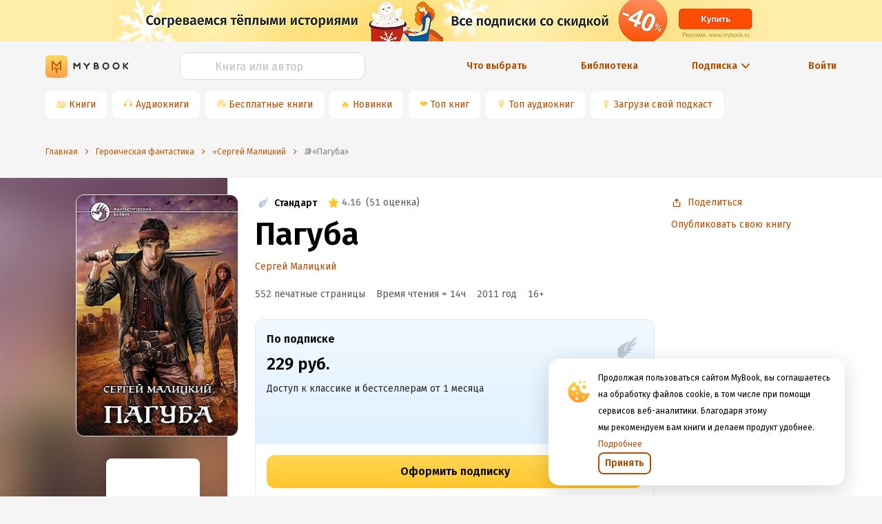

--- FILE ---
content_type: text/html; charset=utf-8
request_url: https://www.google.com/recaptcha/api2/anchor?ar=1&k=6Lc9jOkUAAAAAAS7Yqin2Ajp_JVBRmhKT0CNdA0q&co=aHR0cHM6Ly9teWJvb2sucnU6NDQz&hl=en&v=N67nZn4AqZkNcbeMu4prBgzg&size=invisible&anchor-ms=20000&execute-ms=30000&cb=shocjfubibgk
body_size: 48604
content:
<!DOCTYPE HTML><html dir="ltr" lang="en"><head><meta http-equiv="Content-Type" content="text/html; charset=UTF-8">
<meta http-equiv="X-UA-Compatible" content="IE=edge">
<title>reCAPTCHA</title>
<style type="text/css">
/* cyrillic-ext */
@font-face {
  font-family: 'Roboto';
  font-style: normal;
  font-weight: 400;
  font-stretch: 100%;
  src: url(//fonts.gstatic.com/s/roboto/v48/KFO7CnqEu92Fr1ME7kSn66aGLdTylUAMa3GUBHMdazTgWw.woff2) format('woff2');
  unicode-range: U+0460-052F, U+1C80-1C8A, U+20B4, U+2DE0-2DFF, U+A640-A69F, U+FE2E-FE2F;
}
/* cyrillic */
@font-face {
  font-family: 'Roboto';
  font-style: normal;
  font-weight: 400;
  font-stretch: 100%;
  src: url(//fonts.gstatic.com/s/roboto/v48/KFO7CnqEu92Fr1ME7kSn66aGLdTylUAMa3iUBHMdazTgWw.woff2) format('woff2');
  unicode-range: U+0301, U+0400-045F, U+0490-0491, U+04B0-04B1, U+2116;
}
/* greek-ext */
@font-face {
  font-family: 'Roboto';
  font-style: normal;
  font-weight: 400;
  font-stretch: 100%;
  src: url(//fonts.gstatic.com/s/roboto/v48/KFO7CnqEu92Fr1ME7kSn66aGLdTylUAMa3CUBHMdazTgWw.woff2) format('woff2');
  unicode-range: U+1F00-1FFF;
}
/* greek */
@font-face {
  font-family: 'Roboto';
  font-style: normal;
  font-weight: 400;
  font-stretch: 100%;
  src: url(//fonts.gstatic.com/s/roboto/v48/KFO7CnqEu92Fr1ME7kSn66aGLdTylUAMa3-UBHMdazTgWw.woff2) format('woff2');
  unicode-range: U+0370-0377, U+037A-037F, U+0384-038A, U+038C, U+038E-03A1, U+03A3-03FF;
}
/* math */
@font-face {
  font-family: 'Roboto';
  font-style: normal;
  font-weight: 400;
  font-stretch: 100%;
  src: url(//fonts.gstatic.com/s/roboto/v48/KFO7CnqEu92Fr1ME7kSn66aGLdTylUAMawCUBHMdazTgWw.woff2) format('woff2');
  unicode-range: U+0302-0303, U+0305, U+0307-0308, U+0310, U+0312, U+0315, U+031A, U+0326-0327, U+032C, U+032F-0330, U+0332-0333, U+0338, U+033A, U+0346, U+034D, U+0391-03A1, U+03A3-03A9, U+03B1-03C9, U+03D1, U+03D5-03D6, U+03F0-03F1, U+03F4-03F5, U+2016-2017, U+2034-2038, U+203C, U+2040, U+2043, U+2047, U+2050, U+2057, U+205F, U+2070-2071, U+2074-208E, U+2090-209C, U+20D0-20DC, U+20E1, U+20E5-20EF, U+2100-2112, U+2114-2115, U+2117-2121, U+2123-214F, U+2190, U+2192, U+2194-21AE, U+21B0-21E5, U+21F1-21F2, U+21F4-2211, U+2213-2214, U+2216-22FF, U+2308-230B, U+2310, U+2319, U+231C-2321, U+2336-237A, U+237C, U+2395, U+239B-23B7, U+23D0, U+23DC-23E1, U+2474-2475, U+25AF, U+25B3, U+25B7, U+25BD, U+25C1, U+25CA, U+25CC, U+25FB, U+266D-266F, U+27C0-27FF, U+2900-2AFF, U+2B0E-2B11, U+2B30-2B4C, U+2BFE, U+3030, U+FF5B, U+FF5D, U+1D400-1D7FF, U+1EE00-1EEFF;
}
/* symbols */
@font-face {
  font-family: 'Roboto';
  font-style: normal;
  font-weight: 400;
  font-stretch: 100%;
  src: url(//fonts.gstatic.com/s/roboto/v48/KFO7CnqEu92Fr1ME7kSn66aGLdTylUAMaxKUBHMdazTgWw.woff2) format('woff2');
  unicode-range: U+0001-000C, U+000E-001F, U+007F-009F, U+20DD-20E0, U+20E2-20E4, U+2150-218F, U+2190, U+2192, U+2194-2199, U+21AF, U+21E6-21F0, U+21F3, U+2218-2219, U+2299, U+22C4-22C6, U+2300-243F, U+2440-244A, U+2460-24FF, U+25A0-27BF, U+2800-28FF, U+2921-2922, U+2981, U+29BF, U+29EB, U+2B00-2BFF, U+4DC0-4DFF, U+FFF9-FFFB, U+10140-1018E, U+10190-1019C, U+101A0, U+101D0-101FD, U+102E0-102FB, U+10E60-10E7E, U+1D2C0-1D2D3, U+1D2E0-1D37F, U+1F000-1F0FF, U+1F100-1F1AD, U+1F1E6-1F1FF, U+1F30D-1F30F, U+1F315, U+1F31C, U+1F31E, U+1F320-1F32C, U+1F336, U+1F378, U+1F37D, U+1F382, U+1F393-1F39F, U+1F3A7-1F3A8, U+1F3AC-1F3AF, U+1F3C2, U+1F3C4-1F3C6, U+1F3CA-1F3CE, U+1F3D4-1F3E0, U+1F3ED, U+1F3F1-1F3F3, U+1F3F5-1F3F7, U+1F408, U+1F415, U+1F41F, U+1F426, U+1F43F, U+1F441-1F442, U+1F444, U+1F446-1F449, U+1F44C-1F44E, U+1F453, U+1F46A, U+1F47D, U+1F4A3, U+1F4B0, U+1F4B3, U+1F4B9, U+1F4BB, U+1F4BF, U+1F4C8-1F4CB, U+1F4D6, U+1F4DA, U+1F4DF, U+1F4E3-1F4E6, U+1F4EA-1F4ED, U+1F4F7, U+1F4F9-1F4FB, U+1F4FD-1F4FE, U+1F503, U+1F507-1F50B, U+1F50D, U+1F512-1F513, U+1F53E-1F54A, U+1F54F-1F5FA, U+1F610, U+1F650-1F67F, U+1F687, U+1F68D, U+1F691, U+1F694, U+1F698, U+1F6AD, U+1F6B2, U+1F6B9-1F6BA, U+1F6BC, U+1F6C6-1F6CF, U+1F6D3-1F6D7, U+1F6E0-1F6EA, U+1F6F0-1F6F3, U+1F6F7-1F6FC, U+1F700-1F7FF, U+1F800-1F80B, U+1F810-1F847, U+1F850-1F859, U+1F860-1F887, U+1F890-1F8AD, U+1F8B0-1F8BB, U+1F8C0-1F8C1, U+1F900-1F90B, U+1F93B, U+1F946, U+1F984, U+1F996, U+1F9E9, U+1FA00-1FA6F, U+1FA70-1FA7C, U+1FA80-1FA89, U+1FA8F-1FAC6, U+1FACE-1FADC, U+1FADF-1FAE9, U+1FAF0-1FAF8, U+1FB00-1FBFF;
}
/* vietnamese */
@font-face {
  font-family: 'Roboto';
  font-style: normal;
  font-weight: 400;
  font-stretch: 100%;
  src: url(//fonts.gstatic.com/s/roboto/v48/KFO7CnqEu92Fr1ME7kSn66aGLdTylUAMa3OUBHMdazTgWw.woff2) format('woff2');
  unicode-range: U+0102-0103, U+0110-0111, U+0128-0129, U+0168-0169, U+01A0-01A1, U+01AF-01B0, U+0300-0301, U+0303-0304, U+0308-0309, U+0323, U+0329, U+1EA0-1EF9, U+20AB;
}
/* latin-ext */
@font-face {
  font-family: 'Roboto';
  font-style: normal;
  font-weight: 400;
  font-stretch: 100%;
  src: url(//fonts.gstatic.com/s/roboto/v48/KFO7CnqEu92Fr1ME7kSn66aGLdTylUAMa3KUBHMdazTgWw.woff2) format('woff2');
  unicode-range: U+0100-02BA, U+02BD-02C5, U+02C7-02CC, U+02CE-02D7, U+02DD-02FF, U+0304, U+0308, U+0329, U+1D00-1DBF, U+1E00-1E9F, U+1EF2-1EFF, U+2020, U+20A0-20AB, U+20AD-20C0, U+2113, U+2C60-2C7F, U+A720-A7FF;
}
/* latin */
@font-face {
  font-family: 'Roboto';
  font-style: normal;
  font-weight: 400;
  font-stretch: 100%;
  src: url(//fonts.gstatic.com/s/roboto/v48/KFO7CnqEu92Fr1ME7kSn66aGLdTylUAMa3yUBHMdazQ.woff2) format('woff2');
  unicode-range: U+0000-00FF, U+0131, U+0152-0153, U+02BB-02BC, U+02C6, U+02DA, U+02DC, U+0304, U+0308, U+0329, U+2000-206F, U+20AC, U+2122, U+2191, U+2193, U+2212, U+2215, U+FEFF, U+FFFD;
}
/* cyrillic-ext */
@font-face {
  font-family: 'Roboto';
  font-style: normal;
  font-weight: 500;
  font-stretch: 100%;
  src: url(//fonts.gstatic.com/s/roboto/v48/KFO7CnqEu92Fr1ME7kSn66aGLdTylUAMa3GUBHMdazTgWw.woff2) format('woff2');
  unicode-range: U+0460-052F, U+1C80-1C8A, U+20B4, U+2DE0-2DFF, U+A640-A69F, U+FE2E-FE2F;
}
/* cyrillic */
@font-face {
  font-family: 'Roboto';
  font-style: normal;
  font-weight: 500;
  font-stretch: 100%;
  src: url(//fonts.gstatic.com/s/roboto/v48/KFO7CnqEu92Fr1ME7kSn66aGLdTylUAMa3iUBHMdazTgWw.woff2) format('woff2');
  unicode-range: U+0301, U+0400-045F, U+0490-0491, U+04B0-04B1, U+2116;
}
/* greek-ext */
@font-face {
  font-family: 'Roboto';
  font-style: normal;
  font-weight: 500;
  font-stretch: 100%;
  src: url(//fonts.gstatic.com/s/roboto/v48/KFO7CnqEu92Fr1ME7kSn66aGLdTylUAMa3CUBHMdazTgWw.woff2) format('woff2');
  unicode-range: U+1F00-1FFF;
}
/* greek */
@font-face {
  font-family: 'Roboto';
  font-style: normal;
  font-weight: 500;
  font-stretch: 100%;
  src: url(//fonts.gstatic.com/s/roboto/v48/KFO7CnqEu92Fr1ME7kSn66aGLdTylUAMa3-UBHMdazTgWw.woff2) format('woff2');
  unicode-range: U+0370-0377, U+037A-037F, U+0384-038A, U+038C, U+038E-03A1, U+03A3-03FF;
}
/* math */
@font-face {
  font-family: 'Roboto';
  font-style: normal;
  font-weight: 500;
  font-stretch: 100%;
  src: url(//fonts.gstatic.com/s/roboto/v48/KFO7CnqEu92Fr1ME7kSn66aGLdTylUAMawCUBHMdazTgWw.woff2) format('woff2');
  unicode-range: U+0302-0303, U+0305, U+0307-0308, U+0310, U+0312, U+0315, U+031A, U+0326-0327, U+032C, U+032F-0330, U+0332-0333, U+0338, U+033A, U+0346, U+034D, U+0391-03A1, U+03A3-03A9, U+03B1-03C9, U+03D1, U+03D5-03D6, U+03F0-03F1, U+03F4-03F5, U+2016-2017, U+2034-2038, U+203C, U+2040, U+2043, U+2047, U+2050, U+2057, U+205F, U+2070-2071, U+2074-208E, U+2090-209C, U+20D0-20DC, U+20E1, U+20E5-20EF, U+2100-2112, U+2114-2115, U+2117-2121, U+2123-214F, U+2190, U+2192, U+2194-21AE, U+21B0-21E5, U+21F1-21F2, U+21F4-2211, U+2213-2214, U+2216-22FF, U+2308-230B, U+2310, U+2319, U+231C-2321, U+2336-237A, U+237C, U+2395, U+239B-23B7, U+23D0, U+23DC-23E1, U+2474-2475, U+25AF, U+25B3, U+25B7, U+25BD, U+25C1, U+25CA, U+25CC, U+25FB, U+266D-266F, U+27C0-27FF, U+2900-2AFF, U+2B0E-2B11, U+2B30-2B4C, U+2BFE, U+3030, U+FF5B, U+FF5D, U+1D400-1D7FF, U+1EE00-1EEFF;
}
/* symbols */
@font-face {
  font-family: 'Roboto';
  font-style: normal;
  font-weight: 500;
  font-stretch: 100%;
  src: url(//fonts.gstatic.com/s/roboto/v48/KFO7CnqEu92Fr1ME7kSn66aGLdTylUAMaxKUBHMdazTgWw.woff2) format('woff2');
  unicode-range: U+0001-000C, U+000E-001F, U+007F-009F, U+20DD-20E0, U+20E2-20E4, U+2150-218F, U+2190, U+2192, U+2194-2199, U+21AF, U+21E6-21F0, U+21F3, U+2218-2219, U+2299, U+22C4-22C6, U+2300-243F, U+2440-244A, U+2460-24FF, U+25A0-27BF, U+2800-28FF, U+2921-2922, U+2981, U+29BF, U+29EB, U+2B00-2BFF, U+4DC0-4DFF, U+FFF9-FFFB, U+10140-1018E, U+10190-1019C, U+101A0, U+101D0-101FD, U+102E0-102FB, U+10E60-10E7E, U+1D2C0-1D2D3, U+1D2E0-1D37F, U+1F000-1F0FF, U+1F100-1F1AD, U+1F1E6-1F1FF, U+1F30D-1F30F, U+1F315, U+1F31C, U+1F31E, U+1F320-1F32C, U+1F336, U+1F378, U+1F37D, U+1F382, U+1F393-1F39F, U+1F3A7-1F3A8, U+1F3AC-1F3AF, U+1F3C2, U+1F3C4-1F3C6, U+1F3CA-1F3CE, U+1F3D4-1F3E0, U+1F3ED, U+1F3F1-1F3F3, U+1F3F5-1F3F7, U+1F408, U+1F415, U+1F41F, U+1F426, U+1F43F, U+1F441-1F442, U+1F444, U+1F446-1F449, U+1F44C-1F44E, U+1F453, U+1F46A, U+1F47D, U+1F4A3, U+1F4B0, U+1F4B3, U+1F4B9, U+1F4BB, U+1F4BF, U+1F4C8-1F4CB, U+1F4D6, U+1F4DA, U+1F4DF, U+1F4E3-1F4E6, U+1F4EA-1F4ED, U+1F4F7, U+1F4F9-1F4FB, U+1F4FD-1F4FE, U+1F503, U+1F507-1F50B, U+1F50D, U+1F512-1F513, U+1F53E-1F54A, U+1F54F-1F5FA, U+1F610, U+1F650-1F67F, U+1F687, U+1F68D, U+1F691, U+1F694, U+1F698, U+1F6AD, U+1F6B2, U+1F6B9-1F6BA, U+1F6BC, U+1F6C6-1F6CF, U+1F6D3-1F6D7, U+1F6E0-1F6EA, U+1F6F0-1F6F3, U+1F6F7-1F6FC, U+1F700-1F7FF, U+1F800-1F80B, U+1F810-1F847, U+1F850-1F859, U+1F860-1F887, U+1F890-1F8AD, U+1F8B0-1F8BB, U+1F8C0-1F8C1, U+1F900-1F90B, U+1F93B, U+1F946, U+1F984, U+1F996, U+1F9E9, U+1FA00-1FA6F, U+1FA70-1FA7C, U+1FA80-1FA89, U+1FA8F-1FAC6, U+1FACE-1FADC, U+1FADF-1FAE9, U+1FAF0-1FAF8, U+1FB00-1FBFF;
}
/* vietnamese */
@font-face {
  font-family: 'Roboto';
  font-style: normal;
  font-weight: 500;
  font-stretch: 100%;
  src: url(//fonts.gstatic.com/s/roboto/v48/KFO7CnqEu92Fr1ME7kSn66aGLdTylUAMa3OUBHMdazTgWw.woff2) format('woff2');
  unicode-range: U+0102-0103, U+0110-0111, U+0128-0129, U+0168-0169, U+01A0-01A1, U+01AF-01B0, U+0300-0301, U+0303-0304, U+0308-0309, U+0323, U+0329, U+1EA0-1EF9, U+20AB;
}
/* latin-ext */
@font-face {
  font-family: 'Roboto';
  font-style: normal;
  font-weight: 500;
  font-stretch: 100%;
  src: url(//fonts.gstatic.com/s/roboto/v48/KFO7CnqEu92Fr1ME7kSn66aGLdTylUAMa3KUBHMdazTgWw.woff2) format('woff2');
  unicode-range: U+0100-02BA, U+02BD-02C5, U+02C7-02CC, U+02CE-02D7, U+02DD-02FF, U+0304, U+0308, U+0329, U+1D00-1DBF, U+1E00-1E9F, U+1EF2-1EFF, U+2020, U+20A0-20AB, U+20AD-20C0, U+2113, U+2C60-2C7F, U+A720-A7FF;
}
/* latin */
@font-face {
  font-family: 'Roboto';
  font-style: normal;
  font-weight: 500;
  font-stretch: 100%;
  src: url(//fonts.gstatic.com/s/roboto/v48/KFO7CnqEu92Fr1ME7kSn66aGLdTylUAMa3yUBHMdazQ.woff2) format('woff2');
  unicode-range: U+0000-00FF, U+0131, U+0152-0153, U+02BB-02BC, U+02C6, U+02DA, U+02DC, U+0304, U+0308, U+0329, U+2000-206F, U+20AC, U+2122, U+2191, U+2193, U+2212, U+2215, U+FEFF, U+FFFD;
}
/* cyrillic-ext */
@font-face {
  font-family: 'Roboto';
  font-style: normal;
  font-weight: 900;
  font-stretch: 100%;
  src: url(//fonts.gstatic.com/s/roboto/v48/KFO7CnqEu92Fr1ME7kSn66aGLdTylUAMa3GUBHMdazTgWw.woff2) format('woff2');
  unicode-range: U+0460-052F, U+1C80-1C8A, U+20B4, U+2DE0-2DFF, U+A640-A69F, U+FE2E-FE2F;
}
/* cyrillic */
@font-face {
  font-family: 'Roboto';
  font-style: normal;
  font-weight: 900;
  font-stretch: 100%;
  src: url(//fonts.gstatic.com/s/roboto/v48/KFO7CnqEu92Fr1ME7kSn66aGLdTylUAMa3iUBHMdazTgWw.woff2) format('woff2');
  unicode-range: U+0301, U+0400-045F, U+0490-0491, U+04B0-04B1, U+2116;
}
/* greek-ext */
@font-face {
  font-family: 'Roboto';
  font-style: normal;
  font-weight: 900;
  font-stretch: 100%;
  src: url(//fonts.gstatic.com/s/roboto/v48/KFO7CnqEu92Fr1ME7kSn66aGLdTylUAMa3CUBHMdazTgWw.woff2) format('woff2');
  unicode-range: U+1F00-1FFF;
}
/* greek */
@font-face {
  font-family: 'Roboto';
  font-style: normal;
  font-weight: 900;
  font-stretch: 100%;
  src: url(//fonts.gstatic.com/s/roboto/v48/KFO7CnqEu92Fr1ME7kSn66aGLdTylUAMa3-UBHMdazTgWw.woff2) format('woff2');
  unicode-range: U+0370-0377, U+037A-037F, U+0384-038A, U+038C, U+038E-03A1, U+03A3-03FF;
}
/* math */
@font-face {
  font-family: 'Roboto';
  font-style: normal;
  font-weight: 900;
  font-stretch: 100%;
  src: url(//fonts.gstatic.com/s/roboto/v48/KFO7CnqEu92Fr1ME7kSn66aGLdTylUAMawCUBHMdazTgWw.woff2) format('woff2');
  unicode-range: U+0302-0303, U+0305, U+0307-0308, U+0310, U+0312, U+0315, U+031A, U+0326-0327, U+032C, U+032F-0330, U+0332-0333, U+0338, U+033A, U+0346, U+034D, U+0391-03A1, U+03A3-03A9, U+03B1-03C9, U+03D1, U+03D5-03D6, U+03F0-03F1, U+03F4-03F5, U+2016-2017, U+2034-2038, U+203C, U+2040, U+2043, U+2047, U+2050, U+2057, U+205F, U+2070-2071, U+2074-208E, U+2090-209C, U+20D0-20DC, U+20E1, U+20E5-20EF, U+2100-2112, U+2114-2115, U+2117-2121, U+2123-214F, U+2190, U+2192, U+2194-21AE, U+21B0-21E5, U+21F1-21F2, U+21F4-2211, U+2213-2214, U+2216-22FF, U+2308-230B, U+2310, U+2319, U+231C-2321, U+2336-237A, U+237C, U+2395, U+239B-23B7, U+23D0, U+23DC-23E1, U+2474-2475, U+25AF, U+25B3, U+25B7, U+25BD, U+25C1, U+25CA, U+25CC, U+25FB, U+266D-266F, U+27C0-27FF, U+2900-2AFF, U+2B0E-2B11, U+2B30-2B4C, U+2BFE, U+3030, U+FF5B, U+FF5D, U+1D400-1D7FF, U+1EE00-1EEFF;
}
/* symbols */
@font-face {
  font-family: 'Roboto';
  font-style: normal;
  font-weight: 900;
  font-stretch: 100%;
  src: url(//fonts.gstatic.com/s/roboto/v48/KFO7CnqEu92Fr1ME7kSn66aGLdTylUAMaxKUBHMdazTgWw.woff2) format('woff2');
  unicode-range: U+0001-000C, U+000E-001F, U+007F-009F, U+20DD-20E0, U+20E2-20E4, U+2150-218F, U+2190, U+2192, U+2194-2199, U+21AF, U+21E6-21F0, U+21F3, U+2218-2219, U+2299, U+22C4-22C6, U+2300-243F, U+2440-244A, U+2460-24FF, U+25A0-27BF, U+2800-28FF, U+2921-2922, U+2981, U+29BF, U+29EB, U+2B00-2BFF, U+4DC0-4DFF, U+FFF9-FFFB, U+10140-1018E, U+10190-1019C, U+101A0, U+101D0-101FD, U+102E0-102FB, U+10E60-10E7E, U+1D2C0-1D2D3, U+1D2E0-1D37F, U+1F000-1F0FF, U+1F100-1F1AD, U+1F1E6-1F1FF, U+1F30D-1F30F, U+1F315, U+1F31C, U+1F31E, U+1F320-1F32C, U+1F336, U+1F378, U+1F37D, U+1F382, U+1F393-1F39F, U+1F3A7-1F3A8, U+1F3AC-1F3AF, U+1F3C2, U+1F3C4-1F3C6, U+1F3CA-1F3CE, U+1F3D4-1F3E0, U+1F3ED, U+1F3F1-1F3F3, U+1F3F5-1F3F7, U+1F408, U+1F415, U+1F41F, U+1F426, U+1F43F, U+1F441-1F442, U+1F444, U+1F446-1F449, U+1F44C-1F44E, U+1F453, U+1F46A, U+1F47D, U+1F4A3, U+1F4B0, U+1F4B3, U+1F4B9, U+1F4BB, U+1F4BF, U+1F4C8-1F4CB, U+1F4D6, U+1F4DA, U+1F4DF, U+1F4E3-1F4E6, U+1F4EA-1F4ED, U+1F4F7, U+1F4F9-1F4FB, U+1F4FD-1F4FE, U+1F503, U+1F507-1F50B, U+1F50D, U+1F512-1F513, U+1F53E-1F54A, U+1F54F-1F5FA, U+1F610, U+1F650-1F67F, U+1F687, U+1F68D, U+1F691, U+1F694, U+1F698, U+1F6AD, U+1F6B2, U+1F6B9-1F6BA, U+1F6BC, U+1F6C6-1F6CF, U+1F6D3-1F6D7, U+1F6E0-1F6EA, U+1F6F0-1F6F3, U+1F6F7-1F6FC, U+1F700-1F7FF, U+1F800-1F80B, U+1F810-1F847, U+1F850-1F859, U+1F860-1F887, U+1F890-1F8AD, U+1F8B0-1F8BB, U+1F8C0-1F8C1, U+1F900-1F90B, U+1F93B, U+1F946, U+1F984, U+1F996, U+1F9E9, U+1FA00-1FA6F, U+1FA70-1FA7C, U+1FA80-1FA89, U+1FA8F-1FAC6, U+1FACE-1FADC, U+1FADF-1FAE9, U+1FAF0-1FAF8, U+1FB00-1FBFF;
}
/* vietnamese */
@font-face {
  font-family: 'Roboto';
  font-style: normal;
  font-weight: 900;
  font-stretch: 100%;
  src: url(//fonts.gstatic.com/s/roboto/v48/KFO7CnqEu92Fr1ME7kSn66aGLdTylUAMa3OUBHMdazTgWw.woff2) format('woff2');
  unicode-range: U+0102-0103, U+0110-0111, U+0128-0129, U+0168-0169, U+01A0-01A1, U+01AF-01B0, U+0300-0301, U+0303-0304, U+0308-0309, U+0323, U+0329, U+1EA0-1EF9, U+20AB;
}
/* latin-ext */
@font-face {
  font-family: 'Roboto';
  font-style: normal;
  font-weight: 900;
  font-stretch: 100%;
  src: url(//fonts.gstatic.com/s/roboto/v48/KFO7CnqEu92Fr1ME7kSn66aGLdTylUAMa3KUBHMdazTgWw.woff2) format('woff2');
  unicode-range: U+0100-02BA, U+02BD-02C5, U+02C7-02CC, U+02CE-02D7, U+02DD-02FF, U+0304, U+0308, U+0329, U+1D00-1DBF, U+1E00-1E9F, U+1EF2-1EFF, U+2020, U+20A0-20AB, U+20AD-20C0, U+2113, U+2C60-2C7F, U+A720-A7FF;
}
/* latin */
@font-face {
  font-family: 'Roboto';
  font-style: normal;
  font-weight: 900;
  font-stretch: 100%;
  src: url(//fonts.gstatic.com/s/roboto/v48/KFO7CnqEu92Fr1ME7kSn66aGLdTylUAMa3yUBHMdazQ.woff2) format('woff2');
  unicode-range: U+0000-00FF, U+0131, U+0152-0153, U+02BB-02BC, U+02C6, U+02DA, U+02DC, U+0304, U+0308, U+0329, U+2000-206F, U+20AC, U+2122, U+2191, U+2193, U+2212, U+2215, U+FEFF, U+FFFD;
}

</style>
<link rel="stylesheet" type="text/css" href="https://www.gstatic.com/recaptcha/releases/N67nZn4AqZkNcbeMu4prBgzg/styles__ltr.css">
<script nonce="ba1lIAPzfATM1_DLJYHxHg" type="text/javascript">window['__recaptcha_api'] = 'https://www.google.com/recaptcha/api2/';</script>
<script type="text/javascript" src="https://www.gstatic.com/recaptcha/releases/N67nZn4AqZkNcbeMu4prBgzg/recaptcha__en.js" nonce="ba1lIAPzfATM1_DLJYHxHg">
      
    </script></head>
<body><div id="rc-anchor-alert" class="rc-anchor-alert"></div>
<input type="hidden" id="recaptcha-token" value="[base64]">
<script type="text/javascript" nonce="ba1lIAPzfATM1_DLJYHxHg">
      recaptcha.anchor.Main.init("[\x22ainput\x22,[\x22bgdata\x22,\x22\x22,\[base64]/[base64]/MjU1Ong/[base64]/[base64]/[base64]/[base64]/[base64]/[base64]/[base64]/[base64]/[base64]/[base64]/[base64]/[base64]/[base64]/[base64]/[base64]\\u003d\x22,\[base64]\\u003d\x22,\x22wr82dcK5XQ/[base64]/TiRAGGXCh8KPw4lyTTYRCMOSwrDDhDzDqcOwMnzDuzNgKSdfwq3CmhQ4wrUpeUfCn8OpwoPCoiHCuhnDgxATw7LDlsK5w7Ahw75CWVTCrcKtw5nDj8OwZcO8HsOVwrlfw4g4TS7DksKJwqzCojAacFzCrsOoaMK6w6RbwoXCp1BJMMOEIsK5RXfCnkIyEn/Dql/DocOjwpUkasKtVMKew4F6F8KIIcO9w6/ClnnCkcO9w4w7fMOlczcuKsOUw53Cp8Ovw7HCt0NYw6l1wo3Cj2wQKDxEw4nCgizDqGsNZAQUKhlDw4LDjRZeDxJaVsKcw7gsw5/Cm8OKTcOCwoVYNMKPOsKQfGZww7HDrynDnsK/wpbCoV3Dvl/DlTALaAEtewA+bcKuwrZNwrtGIwMPw6TCrTB7w63CiW9TwpAPG1jClUYHw5fCl8Kqw7poD3fCt1/[base64]/w6nCiHpjGFptcXzDoiErKMOOTFXCqsOaW8OcwpBUDcK9wrfCpMOAw6TCkRXCnngoBiIaEXc/w6jDrDtbWCrCgWhUwpDCqMOiw6ZSOcO/[base64]/[base64]/CrMKsTcKkw53Ct8KRT8KZOMOieSvDv8KKD3/[base64]/CvCTCtUHCgH/[base64]/[base64]/Cv1DDvjYfwoo3FWPCkBPDiU9/FcOMw7HCu2/DssO9bV9ow55KTEp/w6DDuMOAw64Pwowvw4VtwpjCtwsZfnjCnGsKS8KrNcKWwpPDg2DCvxrCqwAheMKVwo9cIAbCvsOswrfCli7CusOww4fDu1ZbOArDoCrDgsKZwrVcw5/Cj1pLworDiGALw6bDqWYeMsKERcKLPMK+wrVUw5HDkMOzK3XDgQbCjijCgWXCrlnCgX7DpgLClMKaQ8K/MMKqQ8KZSnfDiFpLwrrCtFIEAEInFgrDrknCiB/DssKKSh8xw6dIwrAAw5/[base64]/RsOTf8KXDcOpwq7CuQoEwpVdX8OUFMK6w4d9w7RQWsOTWcK8YcOtEcOdwr0dAjbChVPDmsK+woLDosKzfcK+w4rDq8KMw7V+KcK/c8Ovw4YIwoFbw7BywoN4wrXDjMO5woHDk1xlSMKwPsKDw65twoLDosKcw7AYfA11w6bDuGpYLyfCukEqE8K2w6UYwrfCpS1uw6XDhAfDlMOIwpDDpsKUw5vDusK1w5cXRsK8fCnDt8O8RsKVd8Kfw6Elw5bChS19wpLDpGtpw7DDi31PIA/DkWrDs8K+wqTCr8OXw6RBQidBwrLCqcOmZMOIw6sbwpTCocOew5zDssKtPsKpw4vCvHwLw6koX1A/w4UIecKFAjNtw4VowpPCmk5iwqfCi8KzBzYRWAvDpXXCl8OWwovCisKswr1SAEhMwoXDiCTCmMOUW05UwrjCssK/w5MeHVo7wqbDpQXCmcK2wrElWcOxYMKCwrzDo1LDlcObwqF0woQxKcOcw60+bsOOw7fCn8K4wr3CtGPDvcK+wrtLw6lowphuXMOhw711wpXCsiF5DmLDocOEw5Uca2Y6w5fDmU/[base64]/CqMOIM8KcARfCu3rCoMOZw6UrPXfCmyzDscOXw6DDtxc4SMKQwp4aw40kw44oQiwQKghIw5DDkQILFMKQwp9CwppuwpPCuMKYw5/[base64]/[base64]/CgsO5XcOMMWrCl8ONwpxVwrUOesOZwqHDpjfCmcO/bCl9w58FwpvCvTfDnATCvxUvwrMXOTzChcOBw6XDrsOAccO6w6HCviPDpzo3SUDCuj0GQGhcwoXCs8O0LsKKw7Yxw5HCpEbCs8KbMmbCrMOEwqzDjUAlw7RFwqPCoE/DscOJwrApwoo1BUTCinTDicK/[base64]/Ch8OLTVVDEcKTwqFEw5jCj2dia2bDtEsKSsO6w6XDqcOZw5YXesK1EMOnRsKLw4jCoD5OD8OAw6nDhEbDu8OjGCciwo3DgwgJN8K3fEzCk8KFw58nwq5Mwp3CgjlFw7TDmcODw6PDuU5GwpTDj8O4OG4fw5vClMKkQ8K6woB8VXVRwoUCwr/Dj3UqwoXCpiFbXBbDrSnDgwfDq8KUHMO2wp5rRwzCoEDDtF7Cv0LDvh8Zw7dSwopFw47DkH3DvxHCjMOQO1/Cp3PDicKWIMK/[base64]/Dv8Oiw65zOMO0wr9/[base64]/JMK0JcO6FG7DosOpcMOww47CrSIRHTVmB1kkJi4uwqDDv39/ZMOrw6fDlMOUw6/CvcOQXcOOwqrDg8OIwoPDnyJ8X8OSSRvCksO6wos+w77DgMKxHMOdSEbDhSnCiDdrw7/[base64]/Do8KCUFXCnCMgw5dcCSV0JmBbw6rDq8OCw6HCiMK6w6HDlXzCil8XHcOAwow2bsKBEhzDo3lvw57Ck8KzworCgcKSw77DinHCpVrCr8KbwoM1woHDhcOzbDoXd8KYw4fCl0HDkxvDiQbCm8OqYgtEIh4ibH5Xw7Q+w4Zbw7jClsKxwpI0w5/Dl0bCg1jDsjdoFsK1DjtnCMKODsKdwrPDu8KFLEQBw7/Dr8Kow49Nw7HDoMK3bWnDvsKfaDHDg3hiwqwLXcK0dEhfw5oqwrwswovDmAnCqwtqw6LDg8K+w75SW8KCwrHCg8KdwqTDl0bCtWN9ZRfCv8O6WVoUwoUBw4xUw7/[base64]/CgnfCmcOFwpzDnWTDqA5/IyrCqsKaw64PwpXDmHjCq8KKYsKrHcKpwrjCscOjw4Mmwo/CszHDpsKxw7vDk0zCg8O8dcK+HsOffEnCqcKOdsKpJ2xJw7NTw4LDmF/DscOyw7IKwpIbQH9aw7/DqsOqw4/DjMOxw5vDssKBw64dwqRvP8KCbMOGw6/CrsKTw6XDi8KWwq8lw6HDjw9pYHIRaMK1w6Jzw6XDr3rDhj7CuMOXwpjDhE/CrMO2wppTwprDlWDDr3k3wrpLEsKLXcKfO2/Dk8K5wp8wE8KXXTUVdMKHwrJPw5bDk3TDvcOiw78KG00/w6UGVmBmw71POMOeGnDDp8KDMmLDmsK2CsKyejXDpQLCt8OVwqPCg8OQJ2R7w5J9wohrL3lUIcOMMsKywrDCvcOUEXfDqsOhwpkvwqYxw6x1wpzCk8KBTMObw5TDgjLDmHHCjcOtFcKkGmsmw6LDkcOiwq3DjzQ5w6/CmMKMw4IPOcOXKsOOJMOucQ5HSsOEw43CqlQjecOsVHMHZyrClXPDvsKpEipuw6PDpFlDwrxmZC/[base64]/DlVpyQGbCkMK/DcKKwr7ChsO7wqIew7zCgMKcF0zDusKDeUfCmcK9MAnCghvDh8O2VTLDtRPDhMKVw49ZF8OxBMKhF8KxRzjDhsORVcOOR8OvS8KfwpTDksKvehNuw73CvcOvJW7ClMOqNcKlC8O1wpt4wqs6csOIw6/Dg8O2MMOlOnDCrQPClMKwwqwQwph0w69Zw7nChU/Dt0TCozfCkTDDh8KMS8O8wo/CkcOFwqTDt8O0w7bDqGwqHcOmeXnDrwMyw6jCsW1Nw7NpPU7Dpk/CnGnCv8KSUMOqMMOvR8OUZQBdKn8Twot4VMK/wr7CoWAMw7cAw7TDtsK5SMK9w5p7w5/DnU7CmBk7Ix7DiG3CjQo/w7o/w4ALaDrDkMKhw7PCjsOMwpQ8wqnDo8KNw71gw6pfVsKhBsKhD8KzVcOuw6XCucOGw5PDqsKuDl15AHN8wprDgsK1FAXChwo4VMOQIsORw4TCgcK2Q8OLVMK/[base64]/Cj8Ocw5PCh8OYw6vDvcOuBsK3wo1ywprDrGTDicKZccO8AsOmdi7DuklRw5c5WMOjwq3DrmxnwoULUsOgFBjDpsOjw4dDwrLDnn0ow7jCoFVawp3DjThSw5ofw4FKe2XDiMOgfcO0w54iw7DChcOmwr7Dm1vDk8KMNcOcw6LDqsOFXsOCw7jDsDTDqMOQTV/[base64]/w7rDjF7DuMKMEGnDhHjDqUwYw73Ck8KWw6kzBsKBw6zCiQYcw4TCtsKXw4MWw57Cqm5xGcOlfAvDocKkEcOMw40Yw4ECE3nDvcKmASHCi0tJwqBhXcORw7rDpQnCgsKUwoZ+w7nDql4ewoAkw73DlzbDgEDDhcKPw7zDow/DocKuwqHCgcObwp8Xw4HDkRdDd3RMwoNMfsO9ecOiK8KUwrY/bHLCvG3Cqx3Cr8KyK1zDmMKXwqfCrnwhw6PCrMK2PSXChWF5TsKIaxnDohUPMwUEMMObDxg/QEbClE/DgVLCosKLw5vDicKlfcOYPF3Dl8KBXEZuMMKRw7tNOD7CqnJeUMOhw7/[base64]/CmHoRSXfChcKCw5vCmQx5w7HDsMKsLENlw6zDliIzwoHCglQIw6TCksKOasOAw5Vtw4g0BMO4Y0rCqcKdHMOXaBXCpWRpDnFEF1DDh2h7HmnDpsOmA0pjw7VPwqIQIXoaJ8OBwojCjXbCmcOCQB/[base64]/CkMO5chAUe3lZw78EwqUBwp3DmDTCk8KBw5JyLsKOw5TCp1/CpEjDhMKWW0vDhRdtWBDDjMKPaxENXwHDh8OxXj1PacOTwqVQXMOlwqnClTjDpGNGw5dEOUlcw4A4SV3DsiXDpxbDn8KWw6LCgBBqFmLCjyMXw6bCssOBRjtLR1XDlDJUf8KYwpnDmE/CqjjDksO7w6/DmWzCkhjDhMK1wrDDlcKeFsKgwocncmAIRTLDlULCnDVFw6fCu8OkYy4AFsOWwqfCsG7Csg5Iw6/[base64]/AsOVSUp5w6nDgmbCs8Ozwr/DvsKSPsOFwpPDvyZcH8KWw5fDscKeU8ORw5jCm8O5AMOKwp0nw6Q9Th4BGcO/JsKtwoZxw5Fnwrw7dzZXAE/[base64]/WnfDv8KIwqxNXcOiw4ACwoTChyDClMOEQjFPEwoeQMKLYFgPw7XCqwfDqHrCrEvCqcKvw53DoCtzcRFCwpPDgHVgwrRSw4EIOsOORQPDsMKqWcOAwpd1b8Oxw5TCh8KoWDTCh8KEwpgPw6/[base64]/CksObH1kWZcKJZ13CoUTCoMOWeFx3S2vCncK5eEFfZWYJw59ZwqTDjjvDrMKFDsOiShbCrMOXPwHDs8KqOQE9w6vCt3zDnsOjw4/Cn8K0wqY2wq7DgcOsdxrDhHPDkXtfwpo1woXCrhJAw5TDm2PClB1lw5fDliQ7HMOSw5fCiT/DkiZhwr8sw4/Ck8OQw7VvK1FKO8KPLsKvB8O4wp1iwr7ClsKhw4NHLictLsKdKlUNNXI0w4PDjC7DsGRpdTYQw7TCrQBDw4XCrX9gw7TDvibCqsK+C8KEWVYZwrnDkcK7wpDDvcK6w6rCv8Ocw4fDlsOFwpfClVDDiD1TwpJwwp/CkxrDjMKeXl8pXEoOwr4sYSsnwq4bGMOHAHlYaSTCrsKPw4DDmcOtwq1Ow4khw59zVh/[base64]/DkkPDkHQbw5VEw6N5eFs1JsKrwo5kOHDDkynCtTcLwotrAALCl8OqCnbDicKDY0TCncKiwqBALX4IN0YkHgPCmcOkw7vCo2PCjcOWRsOtwokWwr0AcMO/[base64]/GMKLw6bCvcOrNQUgw7FQKMKJR8OEwq8PQ3PCujoUUcK1cDPDlsOeOMKSwo99D8K6w4bDmBo6w7Yjw55dasKSE1XCh8KAO8KZwrrDv8Oowpk6YUPCkFTCtBMKwoYRw5rCo8K6aF/DnMK0E3HDvsOJYcKacgvCqypbw7lwwrbCnx4vNsObMhUIwroZdsKkwqrDik/CsmfDsgbCosOuwo/DgcK9S8OVb20pw7JrcmdLTMOZYHXCrMKvFcKvw6gxMTjDtREJXXjDscOdw7QsaMKjSzN5wrY3wpUiwqJww6DCs2XCuMKiBR87ZcOwIsOtX8K0bk1Jwo7DtGwow5cVaATDiMOnwpFpAEYsw586wqPDkcKgesKMXzYScVXCpcK3c8KhVMO/eFUFO0jCtsKjZcKzwofDoAXChSBvcVrCrQwDOS8ow4/DimTDjQfDiQbCnMOmw4rCi8OPCMOnKcOawq5VQjVqZsKCwpbCj8OsVcObD39/NMOzw7dYw6zDgElswqfCqMOFwpQuw6h+w7zClgrDtELCqWTCqsOiacKIUEkTwq3DkiXDq0wvCXbCvHjDtsOAw6TDisODR3tqwoDCg8KdK0/[base64]/DpULCoMOCEcOWwrdRT8KmTMO/[base64]/Cl23DlykmwpMKf8Oyw6nDl8OXw4XDuj7DsCBxAcO0ID5iw6HCtcKqQ8OCw5tvw4pqwoHDn07Do8OdMcO3V0EQwpVAw4ApSl4ewqh7w7/[base64]/DoADCq8KNw4vCqWjCkyDCsRwmXcKxSXhhEVDCkwBbaGszwrTCpsOjM1N3Uh/Cq8KbwochXXEHQB7CnMOnwq/DkMKfw4TCkgDDhMO1w6fCowtdwobDlMK5wp3CsMKqDV/[base64]/AMKswr/DtGDCuVzCoCpTw5HCu8K0XE3ChR0wPgjDpMOeacKnLl/[base64]/a0pYLzUeXMKnw7MOw7law53DgMKaHsOPwrgOw6TDrhZgw50cDMK6wo4IdD08w4UXecOLw7lcHsK0wrvDscKVw4ABwqcrwqR5WmArNsOIw7UrHMKCwrrDncKvw55kCsKYLxQNwrMdQ8KEw7fDszYgwpDDtUIGwqEcw7bDnMO/wr/CiMKCw7PDnkpMwprCshoJKzrChMKGw7ISMUlSI3HChSzCmnRDwqUnwr7DlXYywr/CtjLDtibCucK0YELDlTvDhxkVbBLCsMKASkJGw5XCrUzDiUrDgA5aw7PDqMKHwp/DkhckwrcTQ8KVIsOLw7/Dm8ObWcKWFMO6wqvDj8OidsO4e8KXDsOKw5XDm8KTw6FSw5DDmz0dwr1ow6UwwrkWw5TDj07DgSnDjMOXwofCqG8PwovDucO/IzJYwovDumzCminDnFXDl2BXwq4Hw7QCw7ggESdNRXx/JsKuBMOFw5hSw4PCtXBqJj0Dw4LCiMOjKMO3fk8YwoTDssKHwpnDtsOVwoU2w4DCiMO1AcKYw4PCrsOEcAh5w4/CkjPDhQ3CjRTDpk/CklrDnlcnAz4Bw5FJw4HDpG5mw7rDu8O+wpTCtsKmwqURw60XQcOvw4EAMQdyw6MnI8Kwwr5cw7RENFMIw4YcRgrCvsO+CCdMw7/Dhy3DvcKXwpDCp8KxwpPDlsKEH8KhfcK5wq11DjoYJWbCvMKJSMOKQcK0NsKDwovDgwbCqgjDj1x6S1V+NMKpXG/CgyzDnk7Ds8OGL8OBAMO0wrYef03DusOmw6TDu8KHGcKTwoFTw4TDv3nCuxhiKi94w7LDs8KGw7XDn8Kfw7Ejwp0/TsK1OnfDo8K/wr80w7XCmVLCoQVhw7fDuiFOaMKbwq/CpEFXw4QXOsO1woxPCAcuXThOfMKjaEQxAsOdw4MIUltOw5lYworDhsK8SsOSw7TDsD/DtsKgDcKvwo0GbcKBw6oYwpZLUcOfe8OFYUHCuWTDtgLClMKzRMOKwqgIesKlwrQVFsOqdMOIeX3Dg8OnWz3CgHPDoMKRWnTCuSFsw7QLwozCnsKNOAPDvMKnw4Z+w6PCmV7DvjzCo8KBHBAxccKVbcKswoPDmsKPesOMVSl1LCYUwqDCjX/Cm8ODwpXCmsOmW8KLWQzCiTsiwqTCncOvwofDgsKIMTrCh1UZwrrCrcOdw4lvYTPCsAQ1w4pWwqbDrjpHD8OcXDHDiMKQwppTVRdsRcK4wo0Xw7PCtsORw6kbwrzCmjIbw44nMMOLZcKvw4hKw7LCgMOewrzCjjVyBQbCu2AsaMKRw63Cp39+IcOuJMKNwq/CrzRYcSfDg8KjJwbDhTtjBcOFw4/Dm8KyRmPDgGHCscKMNsO5A0/DsMOvYMOCw5zDkkpOwqzCjcKcfsKCQ8OYwq7DugR1WFnDsSPCrB9fw7Ubw6/ClsKBKMKse8K+wq9EeW5YwonChMKHw73CosODwow4djAdAMOHA8KwwqBrXSZRwoxnw5fDssOFw6AwwrHDjiM9wo/Cr28Uw4fCqMKWNyXCjMOSwpMQw7TDtx/[base64]/Diy/CjRPDkiBhwq9UwrdswqLDtCQAwrrCkWVUw6nDlRjClUfCtjHDlsK+w4wfw4jDrcOYFDPCrF7DmAJIKlzDocO5wpTCocOmBcKtw4Qlwr7DoQAvw7nCmChYRcK2w4/Dm8KvAsKqw4EVwrjDn8K8TsOfwo/[base64]/wpfDucKwwqYufXjCiMKsV8OVDsOuRkhxw55VX101w63DmcKPw7d/TMO7J8OycsO2w6LDpXjDijdtw5rDnMOKw73DiT/CnkkLw6QoZlrDtDV8TMKew45Ow6nChMK1SjtHAMKUC8O2wozDkcK+w43DsMO1KS7DvcOvb8Khw5HDmkvCjMKuBw50woIBwrLDoMO/[base64]/Cq8OBwoDDjMK+Pltcw4h/w7gFScO0dirDocKWfm/DgsO1M3LCtybDusK9KMK6e0dSwpbDqUJvw5tdw6Mkw5DCnhTDtsKICMKZw6caZiwxEMKVYMKwLnLCsXVIw7QCOHhvwq3CpMKEeHzCp2jCucKFD2XDksOIQklXHMKaw6zCojRrw5bDmMK2w73CuE0JC8OpYAsOcgUkw4ovbwQAccKEw7pibV5hVFXDu8Kjw6LCjcK/w7lUVhQswqDCiCXChDnDpsONw6YbR8O9E1Jhw4B4HMOWwoM6EMOEwo4owr/CukHCl8OLHcOHSsK8HcKKZsKkSMOyw7YaABDDgVbDsB8qwrpjwpM3D38WNsKtEcOhFsO2dsOOdMOqw7PCn03Ck8Klwqw0fMOELcKZwrACM8KZasOrwqvDkTcFwpE2YxLDscKqR8O9PMOtwrRZw5XCpcOVNRZmW8KJN8OZWsKxLjZWG8K3w4zCpT/DpMOiwr99MsKzFXI2ZsOmwpXCgcOObsO3w54TJ8KQw49TJWPClhHDtsOAw49kfMKUwrMFFgNcwr00A8OEHcKyw6kQQ8OoMysJwqDCrcKdwolyw6fDqcKPK2HClm/CsWEzJMKLw6kxwonCrl0mQD4yMX8PwqIZO3kPfMO3YlhBTyTCusOqNsKpwpDDiMOUw7rDuysZGMKnwrHDnhV5HcOVw7xSCijCnQdnfF43w7nDtMOywojDgn3DsC1DJMKLe04Uwq7DhnZBwpDDlDDCrVluwrXCsgM9ARzDmVFswq/DrE7ClMKqwqw7UcOQwqxDPmHDgR3DuV17JsKzw7MSBcO0NzsYKhNBDQ3DkFFEOsOwAMO3wrJTK2kKwrUvwo/CvllVCMOWU8KoVxnDlgJgUcOew5PCmcOAMsO0w5V4w5DDriMRPVo3EcKKIlzCuMOsw6UEJsOOwqoyDF0mw53Dv8Ohwr3DscKGM8Kkw4EsYcKnwqPDgUjCvsKAFcK7w4YGw4/[base64]/CuERLwqQ+C0wLJMOQRE5NERfCvA1jY0NpZkZPYFssER/CrhInW8O1w751w6vCt8KuFcO9w7s4w6VWaV7CusOGwpxkOSvCpSxDw4TDsMKdL8OawpcxIMKSwozDmMOOw7LDnzLCuMKjw55PQDDDjMKZSMKyHMKETQFTfjNGGXDChsKsw6rCuxjCs8OwwqE2RcK+wrRgNsOucMO/MMOmAAjDiSvDi8KiSzDDocKLNlsxX8KjNQ1gQ8O1Aw/DuMKow4U2w5vCksKTwpUrwrM+wq3Dt3jDgUjDsMKGGsKSMUzCkMKOBRjCrsK9GMKew7AVw7I5RGI/wrkHOQrDnMOhw7rDjwB3wqRQMcKwLcOQJMOBwrAWCQxWw7zDlcOSLsKYw6XCicO3Pk5MS8KRw7zDscKzw4/Cm8KqN3rCksOLw5PCrFbDpwfDqxc8cz/[base64]/ZMK5W3kHEMOXGVEwO2F5WsKhMUzCmBjCpz1VBAPCtDcWw68kwpZzwonCusKNw7/[base64]/DgR/[base64]/w73DvEM0woogwp/[base64]/DpcKNGTpZZsKWEgfCr3zCsCNYQiNzw5LCi8KkwrHCvybDoMONwqIWLcKzw43CvEjClsK3QcKbw6k0M8KxwpbCrHrDlhzCqMKywpDDhTnCvcK2X8OEw5DCiEkQPsKxwodLbMOdQhsyTcKQw557wrlIw4HDv2YiwrbDsXJZQ3s8fMKRGnUHFgHCoHleSDlqFhFKembDkx/Diy/[base64]/Cm3HChcOhw7zCiinCr8KCwq5wwod5wqMRwqtJfcOfUGXCqsOuYGl1F8K8w7R6RFwyw6cEwrfCq0VQacO1wo4ew4ZVbMONAcOUwqrDksKibiXCuTnChwDDlsO/[base64]/Do8OHWVvCrcKBwqnDhsKoD8KMw4fDtcK0wq7Cj17ChT8Uwp3CqcKLwoslw6Vrw4TCk8KTwqciDMK6b8OFYcKbwpbDr20qGUYRwrHCig0CwqTDrMOww6ZqH8O7w7V3wpLCvcKYwr4Rw70rZ19WbMK6wrRxwo9Oam/Dv8K/[base64]/dsO2wqUWwoNxCcOlUsKzWhEdw4bChCB1DA9/csKiw6k7X8Kdw5XDvHEBwqHCkMOfw5BLw4ZDwoHCj8O+wrnCuMOJME7DhcKVw49uwr9YwrRVwpk5fcK9N8Otw5Axw60AfCHCkW/DtsKPGMO4cT8Mwq0aQsOYTyXCvDVQXcOdCcO2U8KtP8Krw6fDtMOHwrTCvsKsGsKOaMO0w4LDtAd4w6vCgC/DrcKZFkPCs1UAE8KgWsObwrrCkSUXVcKDB8OGw55tTMO9EjADXwTCqzgIw4nDq8K7wrdkwpw7Z0JfKWLCkE7DmsOmwrg+QTdEw6nDgzvDl3J4OyM1e8OfwqlqPExRCsOKwrTDmsOJcsO7wqNAOhglE8OKwqYjNsKCwq3Dq8OzBcOsC3B/wqjDg3/[base64]/DpDwTdcKIbsOfw6dnccKYwpHDtcOFZcOnTsKnw7nDnmF5wqxUw5HDqsOcGMOvEXnCmcOYwpFNwq/ChMO/w5HDo2caw7DDnMOxw40qw7fChntCwrVdX8OmwqXDi8KnGR3DnsOvwok4WsOyeMOeworDhW/[base64]/NcOHwrjDhTh0ayJ0wojDgMO5wq0Zw7fDjmLCmCTDpFUxwoDCtFHDmTXCo2Eow4tQD3lFwqLDqgbCo8Ogw7rCv3PDrcOCHcKxB8Kyw7NfZn0tw49XwpgESBzDnn/CoWvDsAjDrQzChsKTd8Odw6snw43Do2rDisOhwqpdwqnCvcOiJC1gNsOrCcKDwocnwqY0w7IYLxLDrhzDlcOPfRHCoMO5ZX1Fw71hQsKBw6ptw75UfFY8w5fDgA3Dsz7DrMO+E8OfG1bDpw57fsOEw77Ci8OIwobCtWhKBi/Cul7CksOswozDliHCgRXCtsKufjrDhkjDm37Dlx7DgB3DqsKowrNFSsOkZi7ClV9pE2LCnsKDw5VawqksZMKpwoR4woPDoMO/w400wobDr8KBw6zDqXXDnQo0wo3DiCvCqi03Y2FHTF0UwpU6Y8O5woZdw71PwrzCtAzDtV9RGA9OwojCl8OZAwIgw5XDgcOywp/Co8KABG/[base64]/NVzCl8Oow5c2wo1AX2lcDnXDiloQwpjCmcODIHgOwojCng/[base64]/CqivCmgtKw5sdS8OzwqDDsg0UwpxPKFnDswfDhMK6N08gw6Ydd8OywogwBcOCw5coPw7CtFbDvkNlwpXDu8O7w7J9w7cuIifDkMKAw7rDiTBrwq/ClAHCgsOlLFUBwoBbc8KTw41VIMKRWsOwUMO8wqzCl8K/w64FEMKMwqguGT3DiDkrJSjDjAsQOMKaMMOdZQ0pw4wEw5fDpsO/GMO8w47Dv8KXesOnVsKqXsKCwrfDj3fDjxkcGjQhwpvDl8KAJcK+w5TCpMKqNnMyeFltFMOfVVrDusO7KXrClTF0eMKKw63Cu8OAw7BDJsKuUsODw5Ygw5A/OCzCpMKywo3CmcOpQG0Lw7AbwoPCg8KKRsO5IMONM8OYYMKvCSUWwp0jBnA5KW3Cj05fwo/DmiNHw7wxOzgpScOEJsOXwp4vA8OvEyUAw6gya8Ozwp52M8K0w4ZUw7cqHznDhMOgw7lLKsK7w7IvbsOUS2bCmkXCuV7CgBTCqBXCvR19WsKse8OEw6cnI0smPMKew6vCr2loAMKrwrpnXsKECcKBw40lwq06w7ckw5/CshfDuMOHecORMMOINHzDhMKBw6sOMWDDnS1sw4ETwpbDjysRw7FlX2BoVmnCjwYEA8KICsK+w5FLQ8Khw53Ch8OHwqILYgrCusK8w4/DlcOze8KEBEpCAWk8wow7w6Izw4d3wrzCljnCgcKKw5UKwpJ9R8OxbQTDtBVZwrrCusOQwrjCowzCn34wcMK5fsKhOMOBWsKYJ2HCohAPF20yXUjDthVEwq7CssOoT8KbwrAIQsOsNMK4AcKzY0pKYzFZExHDhiEWwrZJwrjDiwB/LMKIwpPDp8OnI8Kaw6pXG0UBPMObwrLCgUnDsh7CrMK1RXNMw7kIwrZYKsKpUhfDlcKNw5rChXbCiW5kwpTDtVfCknnChxNFw6zCrcOYwr9bw6xPO8OVBjvCtcOdBcONwpTCtBwWwrnCvcKsKTFBB8OBFjsgQsODOHPDncK/w6jDrkcfLUQcw6fDncOcw5pMw67CnXrCg3VSw6rCnFRswqoQEWYjMxjCi8KXw5TDssKpw4JsQR/[base64]/DrcKaaFTDrE/[base64]/CulzCucK8wovClDI3P8KhwolNOjDDr8KQAnLDucOdBEBicCLDjXLCslViw70/asKbf8O5w7fCscKKOUXDpsOhwqzDncKaw7t/[base64]/ZsKAw697VyAbHxtVRcOMIVnCs8OMW8O0w5vDtsOnSMKHw5BcwqTCuMKaw7Nrw54KLcOVJ3Rew5lCWcOJwrJOwoZPwoDDgMKYw4rCpDPCgMK+YcKLPFN/ch9WfsOjGsOGw5RFwpPDuMKmwpjDocKCw67CsF1sdkkUCy1MWQJ4w5rCicKlOcODVRvCqmXDisKFw6/DsAXDjcK2wo9oURjDuQErwq1VOsOew4Mowq0jFWnDtcOVIMOawoxofQwxw4jCgMOJOhLCvsO0w7nCh3TDm8K9GlEwwrNUw60eaMOWwoYDU3nCrTt8wrMjS8O9P1LCgSbCth3Dl1hILMKeKcK1XcOACMO/[base64]/CrMKOUhESEcKvw4fCvWFfw7TDhGHCqcK5DHDDiEtrcUQ1w4vCmX7CosKdwpTDuU5wwqcnw7hrwoslcAXDpBHDmcOCw4HDmMOyHMKOcjt/Sj7DrMKrMy/DsW0pwo3Cl3BswodqAXhrAyN4wqTDucKMJQp7wo/Dk1kcw7UCwp3CjsKBTSLDisKrw4fCjGvDsAhYw4rDj8KSCsKbw4nCmMOUw49/w4ZeMsOfBMKOO8KUwobCnsKjw6fDpkbCv23DvcO1SsKxw6/[base64]/BhnCqsOiMMOtWzUrw508wo3DjcO1csOIFsODwqHCkXjCnFlcwqXDrDbDuX5/w4vCiVMXw6RSA0ERw6Vcw71THxzDvj3CssO+w6rDvkDCnMKcGcOTW2RLGsKOF8OywrjDqUTCpMORNsKYFj3CmsKbwpDDoMKxLy7CgsO/WMK+wrxawrHDrMOPwobCrcOsVSvDhnvClcK3w741woHCrcKJEDcUSl1NwrDCv2JAK2rCqFVww5HDicKUw7JdJcKCw5t+wrJhwoEFYX7CkcKPwpZQcMKtwqMPWsK6wppdwo7DjgB/[base64]/CsS4RW8KUw6BXwqvCn1nDqMKrMHDDphzDhcKtdMKoH8KkwqPCkQsww7wQwqkyMMOwwqxfwrjDgWvDpcKFTGTDrSF1OsOcFSfDhFUeRUV5GsOuwoLDv8O/woBnDgPCgsKwTj9Nwq4RNEXDpmjCtcOKWcKCaMOqTsKew5PCiAbDlWLCvcKow4tHw49mFMOkwrvCpC/[base64]/CmsK2wpHCgsK4YxDDncO6HxjCnBZdOsKHw5I3amAcJDQRw4hKw6AwVH01wp7Di8O7UFzCngo4dcO2RF3DmMKvVMOHwqAKAl3DlcKpYHTClcKfH0lFQ8OGGMKsIsK0w4nCjMKLw5t/[base64]/wozCsnl/YG8xwqxgb0bDsQg+w57CncO/woU/wonCi8OVwrXCrsOBCmbCsjTCnivDvcO5w4ode8OHUMO+w7g6YSjChjLCklEIwqZHM2DCn8Ogw6zDqw8xKD9Ew65rwrp+wqM7EGjDt2zDkQRvwoZJwroRwpJEwo7DmW7DncKswpjDkMKqc2Mvw5/Dg1LDqsKMwrjDrg7CoFJ2amdXw4LDlhDDqw9nLMO2TcO6w6s2BMKVw4bCtsKrOcOFMlIgNgAhYsKvR8KswoJiHVLCtcOIwoMtLCIGw5gVUg/CrjPDtmhjw4DDmcKaNzjCijsnXsOuIMOiw7XDvyMCw6xQw67CnAJLLsO8wq7Cj8OMwrLDp8K6wrV5O8KxwpxEwp3DsgA8cx09LMKqwrXDtcOUwq/CmsONcVNZeUtvDsKTwpllw7JVwqrDkMKJw5/Dr21Sw4F2woTDhsKZw5DCnsKSeRszw5ZPDhUwwqvCqBdZwppawq/DgsK9wrJvF2xySsOgw6hnwrIYVRV/I8OYw4g7SnsYYy/[base64]/DnsOTAsOAW0Qkw7nDmsK0w4cWXcODwrp8McONw6tqP8K6w6l5U8K3SR8ewopsw7zCscKNwoDCmsKbB8O/wpbDnllhw5zDlGzCtcKkJsKBa8OSw4wCIsKuWcKow7cYEcO1w7rDtsO5TVQOw55GI8Oww51Jw4lywpHDqz7CnC3ClMKBwrPDmcKRwoTCo3/Cp8K5w6bDrMOxU8KhA2A/JUxhN1nDl38Ww6vCuiPCpcOIfAksV8KIAU7DmETCtWPDnMOIL8K7WjDDl8KcdRHCkcObHMOxZRnCqVzCuAnDrhQ4ccK3wrMlw73CmMKowpjCp13CqEJEOS5qEkN0UMKdHzFbw5/[base64]/[base64]/[base64]/DkynDqsKew45fwqwxIMKvFRLDq00LV8K8UBJawpDCi8OMa8KYf1dfw7lQTHfCr8OvexvDhR4RwqvCgMKjw4g/w4HDrMKyTsOfTA/Dp3fCuMKXw7fCrnQSw5/[base64]/CjEfDlDjDj8Ohw7UVwrFjQVV3w6xHMsKOwroCS3jCiinCunkkw7ZBwoxtMWTDplrDhMKvwp56A8ObwrPDvsOBUDwfw6lwcwEew4kJHMKuw6J/wp1owrQ5CMK3KsKuwqY/[base64]/Dk8KBwqLCo8Klw5EwwpML\x22],null,[\x22conf\x22,null,\x226Lc9jOkUAAAAAAS7Yqin2Ajp_JVBRmhKT0CNdA0q\x22,0,null,null,null,0,[21,125,63,73,95,87,41,43,42,83,102,105,109,121],[7059694,649],0,null,null,null,null,0,null,0,null,700,1,null,0,\[base64]/76lBhnEnQkZnOKMAhmv8xEZ\x22,0,0,null,null,1,null,0,1,null,null,null,0],\x22https://mybook.ru:443\x22,null,[3,1,1],null,null,null,1,3600,[\x22https://www.google.com/intl/en/policies/privacy/\x22,\x22https://www.google.com/intl/en/policies/terms/\x22],\x22lRRlsJewx6H6PdRVEn8bsipOXimYvH1osvuILtt5jK4\\u003d\x22,1,0,null,1,1769521198119,0,0,[253],null,[17,190,243],\x22RC-Oh2sTJk4mU8fLw\x22,null,null,null,null,null,\x220dAFcWeA6eRF5u6zy9UpJQjpYPKZmCMVwimhHiCxL561hqKSv0w2iQao8y3JinRR35JWY03_0FcYYINW2JErtbif8U7fTaEb31Qg\x22,1769603998119]");
    </script></body></html>

--- FILE ---
content_type: application/x-javascript
request_url: https://mybook.ru/_next/static/chunks/main-b7d18ec7fefd0fd95603.js
body_size: 11517
content:
_N_E=(window.webpackJsonp_N_E=window.webpackJsonp_N_E||[]).push([[58],{"/a9y":function(e,t,r){"use strict";var n=r("lwsE"),o=r("W8MJ"),a=r("7W2i"),i=r("a1gu"),c=r("Nsbk");function u(e){var t=function(){if("undefined"===typeof Reflect||!Reflect.construct)return!1;if(Reflect.construct.sham)return!1;if("function"===typeof Proxy)return!0;try{return Boolean.prototype.valueOf.call(Reflect.construct(Boolean,[],(function(){}))),!0}catch(e){return!1}}();return function(){var r,n=c(e);if(t){var o=c(this).constructor;r=Reflect.construct(n,arguments,o)}else r=n.apply(this,arguments);return i(this,r)}}Object.defineProperty(t,"__esModule",{value:!0}),t.default=void 0;var s=f(r("q1tI")),l=f(r("mLbm"));function f(e){return e&&e.__esModule?e:{default:e}}var d={400:"Bad Request",404:"This page could not be found",405:"Method Not Allowed",500:"Internal Server Error"};function p(e){var t=e.res,r=e.err;return{statusCode:t&&t.statusCode?t.statusCode:r?r.statusCode:404}}var m=function(e){a(r,e);var t=u(r);function r(){return n(this,r),t.apply(this,arguments)}return o(r,[{key:"render",value:function(){var e=this.props.statusCode,t=this.props.title||d[e]||"An unexpected error has occurred";return s.default.createElement("div",{style:v.error},s.default.createElement(l.default,null,s.default.createElement("title",null,e?"".concat(e,": ").concat(t):"Application error: a client-side exception has occurred")),s.default.createElement("div",null,s.default.createElement("style",{dangerouslySetInnerHTML:{__html:"body { margin: 0 }"}}),e?s.default.createElement("h1",{style:v.h1},e):null,s.default.createElement("div",{style:v.desc},s.default.createElement("h2",{style:v.h2},this.props.title||e?t:s.default.createElement(s.default.Fragment,null,"Application error: a client-side exception has occurred (see the browser console for more information)"),"."))))}}]),r}(s.default.Component);m.displayName="ErrorPage",m.getInitialProps=p,m.origGetInitialProps=p,t.default=m;var v={error:{color:"#000",background:"#fff",fontFamily:'-apple-system, BlinkMacSystemFont, Roboto, "Segoe UI", "Fira Sans", Avenir, "Helvetica Neue", "Lucida Grande", sans-serif',height:"100vh",textAlign:"center",display:"flex",flexDirection:"column",alignItems:"center",justifyContent:"center"},desc:{display:"inline-block",textAlign:"left",lineHeight:"49px",height:"49px",verticalAlign:"middle"},h1:{display:"inline-block",borderRight:"1px solid rgba(0, 0, 0,.3)",margin:0,marginRight:"20px",padding:"10px 23px 10px 0",fontSize:"24px",fontWeight:500,verticalAlign:"top"},h2:{fontSize:"14px",fontWeight:"normal",lineHeight:"inherit",margin:0,padding:0}}},0:function(e,t,r){r("j36g"),r("BMP1"),e.exports=r("EeD0")},"0sNQ":function(e,t){"trimStart"in String.prototype||(String.prototype.trimStart=String.prototype.trimLeft),"trimEnd"in String.prototype||(String.prototype.trimEnd=String.prototype.trimRight),"description"in Symbol.prototype||Object.defineProperty(Symbol.prototype,"description",{configurable:!0,get:function(){var e=/\((.*)\)/.exec(this.toString());return e?e[1]:void 0}}),Array.prototype.flat||(Array.prototype.flat=function(e,t){return t=this.concat.apply([],this),e>1&&t.some(Array.isArray)?t.flat(e-1):t},Array.prototype.flatMap=function(e,t){return this.map(e,t).flat()}),Promise.prototype.finally||(Promise.prototype.finally=function(e){if("function"!=typeof e)return this.then(e,e);var t=this.constructor||Promise;return this.then((function(r){return t.resolve(e()).then((function(){return r}))}),(function(r){return t.resolve(e()).then((function(){throw r}))}))})},"1yEr":function(e,t,r){(function(t){e.exports=function(){var e={770:function(e,t){!function(e){"use strict";var t,r,n,o,a=function(e,t){return{name:e,value:void 0===t?-1:t,delta:0,entries:[],id:"v2-".concat(Date.now(),"-").concat(Math.floor(8999999999999*Math.random())+1e12)}},i=function(e,t){try{if(PerformanceObserver.supportedEntryTypes.includes(e)){if("first-input"===e&&!("PerformanceEventTiming"in self))return;var r=new PerformanceObserver((function(e){return e.getEntries().map(t)}));return r.observe({type:e,buffered:!0}),r}}catch(e){}},c=function(e,t){var r=function r(n){"pagehide"!==n.type&&"hidden"!==document.visibilityState||(e(n),t&&(removeEventListener("visibilitychange",r,!0),removeEventListener("pagehide",r,!0)))};addEventListener("visibilitychange",r,!0),addEventListener("pagehide",r,!0)},u=function(e){addEventListener("pageshow",(function(t){t.persisted&&e(t)}),!0)},s=function(e,t,r){var n;return function(o){t.value>=0&&(o||r)&&(t.delta=t.value-(n||0),(t.delta||void 0===n)&&(n=t.value,e(t)))}},l=-1,f=function(){return"hidden"===document.visibilityState?0:1/0},d=function(){c((function(e){var t=e.timeStamp;l=t}),!0)},p=function(){return l<0&&(l=f(),d(),u((function(){setTimeout((function(){l=f(),d()}),0)}))),{get firstHiddenTime(){return l}}},m=function(e,t){var r,n=p(),o=a("FCP"),c=function(e){"first-contentful-paint"===e.name&&(f&&f.disconnect(),e.startTime<n.firstHiddenTime&&(o.value=e.startTime,o.entries.push(e),r(!0)))},l=performance.getEntriesByName&&performance.getEntriesByName("first-contentful-paint")[0],f=l?null:i("paint",c);(l||f)&&(r=s(e,o,t),l&&c(l),u((function(n){o=a("FCP"),r=s(e,o,t),requestAnimationFrame((function(){requestAnimationFrame((function(){o.value=performance.now()-n.timeStamp,r(!0)}))}))})))},v=!1,h=-1,y={passive:!0,capture:!0},g=new Date,b=function(e,o){t||(t=o,r=e,n=new Date,S(removeEventListener),E())},E=function(){if(r>=0&&r<n-g){var e={entryType:"first-input",name:t.type,target:t.target,cancelable:t.cancelable,startTime:t.timeStamp,processingStart:t.timeStamp+r};o.forEach((function(t){t(e)})),o=[]}},w=function(e){if(e.cancelable){var t=(e.timeStamp>1e12?new Date:performance.now())-e.timeStamp;"pointerdown"==e.type?function(e,t){var r=function(){b(e,t),o()},n=function(){o()},o=function(){removeEventListener("pointerup",r,y),removeEventListener("pointercancel",n,y)};addEventListener("pointerup",r,y),addEventListener("pointercancel",n,y)}(t,e):b(t,e)}},S=function(e){["mousedown","keydown","touchstart","pointerdown"].forEach((function(t){return e(t,w,y)}))},_=new Set;e.getCLS=function(e,t){v||(m((function(e){h=e.value})),v=!0);var r,n=function(t){h>-1&&e(t)},o=a("CLS",0),l=0,f=[],d=function(e){if(!e.hadRecentInput){var t=f[0],n=f[f.length-1];l&&e.startTime-n.startTime<1e3&&e.startTime-t.startTime<5e3?(l+=e.value,f.push(e)):(l=e.value,f=[e]),l>o.value&&(o.value=l,o.entries=f,r())}},p=i("layout-shift",d);p&&(r=s(n,o,t),c((function(){p.takeRecords().map(d),r(!0)})),u((function(){l=0,h=-1,o=a("CLS",0),r=s(n,o,t)})))},e.getFCP=m,e.getFID=function(e,n){var l,f=p(),d=a("FID"),m=function(e){e.startTime<f.firstHiddenTime&&(d.value=e.processingStart-e.startTime,d.entries.push(e),l(!0))},v=i("first-input",m);l=s(e,d,n),v&&c((function(){v.takeRecords().map(m),v.disconnect()}),!0),v&&u((function(){var i;d=a("FID"),l=s(e,d,n),o=[],r=-1,t=null,S(addEventListener),i=m,o.push(i),E()}))},e.getLCP=function(e,t){var r,n=p(),o=a("LCP"),l=function(e){var t=e.startTime;t<n.firstHiddenTime&&(o.value=t,o.entries.push(e)),r()},f=i("largest-contentful-paint",l);if(f){r=s(e,o,t);var d=function(){_.has(o.id)||(f.takeRecords().map(l),f.disconnect(),_.add(o.id),r(!0))};["keydown","click"].forEach((function(e){addEventListener(e,d,{once:!0,capture:!0})})),c(d,!0),u((function(n){o=a("LCP"),r=s(e,o,t),requestAnimationFrame((function(){requestAnimationFrame((function(){o.value=performance.now()-n.timeStamp,_.add(o.id),r(!0)}))}))}))}},e.getTTFB=function(e){var t,r=a("TTFB");t=function(){try{var t=performance.getEntriesByType("navigation")[0]||function(){var e=performance.timing,t={entryType:"navigation",startTime:0};for(var r in e)"navigationStart"!==r&&"toJSON"!==r&&(t[r]=Math.max(e[r]-e.navigationStart,0));return t}();if(r.value=r.delta=t.responseStart,r.value<0)return;r.entries=[t],e(r)}catch(e){}},"complete"===document.readyState?setTimeout(t,0):addEventListener("pageshow",t)},Object.defineProperty(e,"__esModule",{value:!0})}(t)}},r={};function n(t){if(r[t])return r[t].exports;var o=r[t]={exports:{}},a=!0;try{e[t].call(o.exports,o,o.exports,n),a=!1}finally{a&&delete r[t]}return o.exports}return n.ab=t+"/",n(770)}()}).call(this,"/")},"20a2":function(e,t,r){e.exports=r("nOHt")},"3jzF":function(e,t,r){"use strict";var n;Object.defineProperty(t,"__esModule",{value:!0}),t.setConfig=function(e){n=e},t.default=void 0;t.default=function(){return n}},"85TV":function(e,t,r){"use strict";var n=r("J4zp");Object.defineProperty(t,"__esModule",{value:!0}),t.initScriptLoader=function(e){e.forEach(v)},t.default=void 0;var o=r("q1tI"),a=r("CM2u"),i=r("DqTX"),c=r("0G5g");function u(e,t,r){return t in e?Object.defineProperty(e,t,{value:r,enumerable:!0,configurable:!0,writable:!0}):e[t]=r,e}function s(e){for(var t=1;t<arguments.length;t++){var r=null!=arguments[t]?arguments[t]:{},n=Object.keys(r);"function"===typeof Object.getOwnPropertySymbols&&(n=n.concat(Object.getOwnPropertySymbols(r).filter((function(e){return Object.getOwnPropertyDescriptor(r,e).enumerable})))),n.forEach((function(t){u(e,t,r[t])}))}return e}function l(e,t){if(null==e)return{};var r,n,o=function(e,t){if(null==e)return{};var r,n,o={},a=Object.keys(e);for(n=0;n<a.length;n++)r=a[n],t.indexOf(r)>=0||(o[r]=e[r]);return o}(e,t);if(Object.getOwnPropertySymbols){var a=Object.getOwnPropertySymbols(e);for(n=0;n<a.length;n++)r=a[n],t.indexOf(r)>=0||Object.prototype.propertyIsEnumerable.call(e,r)&&(o[r]=e[r])}return o}var f=new Map,d=new Set,p=["onLoad","dangerouslySetInnerHTML","children","onError","strategy"],m=function(e){var t=e.src,r=e.id,o=e.onLoad,a=void 0===o?function(){}:o,c=e.dangerouslySetInnerHTML,u=e.children,s=void 0===u?"":u,l=e.strategy,m=void 0===l?"afterInteractive":l,v=e.onError,h=r||t;if(!h||!d.has(h)){if(f.has(t))return d.add(h),void f.get(t).then(a,v);var y=document.createElement("script"),g=new Promise((function(e,t){y.addEventListener("load",(function(t){e(),a&&a.call(this,t)})),y.addEventListener("error",(function(e){t(e)}))})).catch((function(e){v&&v(e)}));t&&f.set(t,g),d.add(h),c?y.innerHTML=c.__html||"":s?y.textContent="string"===typeof s?s:Array.isArray(s)?s.join(""):"":t&&(y.src=t);for(var b=0,E=Object.entries(e);b<E.length;b++){var w=n(E[b],2),S=w[0],_=w[1];if(void 0!==_&&!p.includes(S)){var A=i.DOMAttributeNames[S]||S.toLowerCase();y.setAttribute(A,_)}}y.setAttribute("data-nscript",m),document.body.appendChild(y)}};function v(e){var t=e.strategy,r=void 0===t?"afterInteractive":t;"afterInteractive"===r?m(e):"lazyOnload"===r&&window.addEventListener("load",(function(){c.requestIdleCallback((function(){return m(e)}))}))}var h=function(e){var t=e.src,r=void 0===t?"":t,n=e.onLoad,i=void 0===n?function(){}:n,u=(e.dangerouslySetInnerHTML,e.strategy),f=void 0===u?"afterInteractive":u,p=e.onError,v=l(e,["src","onLoad","dangerouslySetInnerHTML","strategy","onError"]),h=o.useContext(a.HeadManagerContext),y=h.updateScripts,g=h.scripts,b=h.getIsSsr;return o.useEffect((function(){"afterInteractive"===f?m(e):"lazyOnload"===f&&function(e){"complete"===document.readyState?c.requestIdleCallback((function(){return m(e)})):window.addEventListener("load",(function(){c.requestIdleCallback((function(){return m(e)}))}))}(e)}),[e,f]),"beforeInteractive"===f&&(y?(g.beforeInteractive=(g.beforeInteractive||[]).concat([s({src:r,onLoad:i,onError:p},v)]),y(g)):b&&b()?d.add(v.id||r):b&&!b()&&m(e)),null};t.default=h},"8pJm":function(e,t){e.exports=[/^\/$/,/^\/l\/([\w-]+)\/?$/,/^\/purchase_gift\/?$/,/^\/partners\/?$/,/^\/sync\/?$/,/^\/account\/edit\/?$/,/^\/account\/subscriptions\/?$/,/^\/account\/unsubscribe\/?$/,/^\/account\/unsubscribe\/feedback\/?$/,/^\/account\/set-password\/?$/,/^\/account\/reset-password\/?$/,/^\/account\/family\/?$/,/^\/account\/family\/([\w-]+)\/?$/,/^\/account\/devices\/?$/,/^\/account\/payments\/?$/,/^\/legal\/?$/,/^\/about\/?$/,/^\/about\/([\w-]+)\/?$/,/^\/dashboard\/?$/,/^\/search\/?$/,/^\/search\/([\w-]+)\/?$/,/^\/translator\/([\w-]+)\/?$/,/^\/rightholder\/([\w-]+)\/?$/,/^\/publisher\/([\w-]+)\/?$/,/^\/tags\/([\w-]+)\/?$/,/^\/free\/?$/,/^\/black\/?$/,/^\/payments\/?$/,/^\/payments\/((?!activate_gift)([\w-]+)+)\/?$/,/^\/payments\/status\/([\w-]+)\/?$/,/^\/trial\/?$/,/^\/author\/([\w-]+)\/?$/,/^\/author\/([\w-]+)\/books\/?$/,/^\/author\/([\w-]+)\/books\/([\w-]+)\/?$/,/^\/author\/([\w-]+)\/([\w-]+)\/kupit\/?$/,/^\/author\/([\w-]+)\/([\w-]+)\/buy\/?$/,/^\/author\/([\w-]+)\/([\w-]+)\/read\/?$/,/^\/author\/([\w-]+)\/([\w-]+)\/reviews\/?$/,/^\/author\/([\w-]+)\/([\w-]+)\/reviews\/([\w-]+)\/?$/,/^\/author\/([\w-]+)\/([\w-]+)\/citations\/?$/,/^\/author\/([\w-]+)\/([\w-]+)\/citations\/([\w-]+)\/?$/,/^\/author\/([\w-]+)\/((?!citation)(?!reviews)([\w-]+))\/?$/,/^\/tags\/?$/,/^\/authors\/?$/,/^\/actor\/([\w-]+)\/?$/,/^\/sets\/?$/,/^\/sets\/([\w-]+)\/?$/,/^\/series\/([\w-]+)\/?$/,/^\/set-password\/?$/,/^\/personal-reco\/?$/,/^\/catalog\/?$/,/^\/catalog\/free\/?$/,/^\/catalog\/books\/?$/,/^\/catalog\/sync\/?$/,/^\/catalog\/books\/([\w-]+)\/?$/,/^\/catalog\/([\w-]+)\/?$/,/^\/catalog\/([\w-]+)\/books\/?$/,/^\/catalog\/([\w-]+)\/books\/audio\/?$/,/^\/catalog\/([\w-]+)\/books\/free\/?$/,/^\/catalog\/([\w-]+)\/([\w-]+)\/?$/,/^\/catalog\/([\w-]+)\/([\w-]+)\/books\/audio\/?$/,/^\/profile\/([\w-]+)\/?$/,/^\/profile\/([\w-]+)\/bookshelves\/?$/,/^\/profile\/([\w-]+)\/bookshelves\/([\w-]+)\/?$/,/^\/profile\/([\w-]+)\/editbookshelf\/?$/,/^\/profile\/([\w-]+)\/editbookshelf\/([\w-]+)\/?$/]},BMP1:function(e,t,r){"use strict";var n=r("IKlv");window.next={version:n.version,get router(){return n.router},emitter:n.emitter,render:n.render,renderError:n.renderError},n.initNext().catch(console.error)},CQWR:function(e,t,r){"use strict";var n=r("J4zp");Object.defineProperty(t,"__esModule",{value:!0}),t.Portal=void 0;var o,a=(o=r("q1tI"))&&o.__esModule?o:{default:o},i=r("i8i4");t.Portal=function(e){var t=e.children,r=e.type,o=a.default.useRef(null),c=a.default.useState(),u=n(c,2)[1];return a.default.useEffect((function(){return o.current=document.createElement(r),document.body.appendChild(o.current),u({}),function(){o.current&&document.body.removeChild(o.current)}}),[r]),o.current?i.createPortal(t,o.current):null}},DqTX:function(e,t,r){"use strict";Object.defineProperty(t,"__esModule",{value:!0}),t.default=function(){var e=null;return{mountedInstances:new Set,updateHead:function(t){var r=e=Promise.resolve().then((function(){if(r===e){e=null;var n={};t.forEach((function(e){"link"===e.type&&e.props["data-optimized-fonts"]&&!document.querySelector('style[data-href="'.concat(e.props["data-href"],'"]'))&&(e.props.href=e.props["data-href"],e.props["data-href"]=void 0);var t=n[e.type]||[];t.push(e),n[e.type]=t}));var a=n.title?n.title[0]:null,i="";if(a){var c=a.props.children;i="string"===typeof c?c:Array.isArray(c)?c.join(""):""}i!==document.title&&(document.title=i),["meta","base","link","style","script"].forEach((function(e){!function(e,t){var r=document.getElementsByTagName("head")[0],n=r.querySelector("meta[name=next-head-count]");0;for(var a=Number(n.content),i=[],c=0,u=n.previousElementSibling;c<a;c++,u=u.previousElementSibling)u.tagName.toLowerCase()===e&&i.push(u);var s=t.map(o).filter((function(e){for(var t=0,r=i.length;t<r;t++){if(i[t].isEqualNode(e))return i.splice(t,1),!1}return!0}));i.forEach((function(e){return e.parentNode.removeChild(e)})),s.forEach((function(e){return r.insertBefore(e,n)})),n.content=(a-i.length+s.length).toString()}(e,n[e]||[])}))}}))}}},t.DOMAttributeNames=void 0;var n={acceptCharset:"accept-charset",className:"class",htmlFor:"for",httpEquiv:"http-equiv",noModule:"noModule"};function o(e){var t=e.type,r=e.props,o=document.createElement(t);for(var a in r)if(r.hasOwnProperty(a)&&"children"!==a&&"dangerouslySetInnerHTML"!==a&&void 0!==r[a]){var i=n[a]||a.toLowerCase();"script"!==t||"async"!==i&&"defer"!==i&&"noModule"!==i?o.setAttribute(i,r[a]):o[i]=!!r[a]}var c=r.children,u=r.dangerouslySetInnerHTML;return u?o.innerHTML=u.__html||"":c&&(o.textContent="string"===typeof c?c:Array.isArray(c)?c.join(""):""),o}t.DOMAttributeNames=n},EeD0:function(e,t,r){"use strict";r.r(t);var n,o=r("rePB"),a=r("8+Th");function i(e,t){var r=Object.keys(e);if(Object.getOwnPropertySymbols){var n=Object.getOwnPropertySymbols(e);t&&(n=n.filter((function(t){return Object.getOwnPropertyDescriptor(e,t).enumerable}))),r.push.apply(r,n)}return r}function c(e){for(var t=1;t<arguments.length;t++){var r=null!=arguments[t]?arguments[t]:{};t%2?i(Object(r),!0).forEach((function(t){Object(o.a)(e,t,r[t])})):Object.getOwnPropertyDescriptors?Object.defineProperties(e,Object.getOwnPropertyDescriptors(r)):i(Object(r)).forEach((function(t){Object.defineProperty(e,t,Object.getOwnPropertyDescriptor(r,t))}))}return e}try{n=r("SARW")}catch(u){throw console.error("Create config from one of examples. See /etc/ dir and copy one of .dev, .test or .prod config file for config.js!"),new Error(u)}a.init(c(c({},n.CLIENT.SENTRY),{},{tracesSampleRate:0,autoSessionTracking:!1}))},IKlv:function(e,t,r){"use strict";var n=r("o0o1"),o=r("lwsE"),a=r("W8MJ"),i=r("7W2i"),c=r("a1gu"),u=r("Nsbk"),s=r("J4zp");function l(e){var t=function(){if("undefined"===typeof Reflect||!Reflect.construct)return!1;if(Reflect.construct.sham)return!1;if("function"===typeof Proxy)return!0;try{return Boolean.prototype.valueOf.call(Reflect.construct(Boolean,[],(function(){}))),!0}catch(e){return!1}}();return function(){var r,n=u(e);if(t){var o=u(this).constructor;r=Reflect.construct(n,arguments,o)}else r=n.apply(this,arguments);return c(this,r)}}Object.defineProperty(t,"__esModule",{value:!0}),t.initNext=function(){return ce.apply(this,arguments)},t.render=se,t.renderError=le,t.emitter=t.version=t.router=void 0,r("0sNQ");var f=C(r("q1tI")),d=C(r("i8i4")),p=r("CM2u"),m=C(r("Gz+c")),v=r("DOCy"),h=r("Sgtc"),y=r("K6cs"),g=r("IBeh"),b=r("3jzF"),E=r("52bY"),w=r("CQWR"),S=C(r("DqTX")),_=C(r("zmvN")),A=C(r("bGXG")),T=r("oAez"),O=r("nOHt");function x(e,t,r,n,o,a,i){try{var c=e[a](i),u=c.value}catch(s){return void r(s)}c.done?t(u):Promise.resolve(u).then(n,o)}function P(e){return function(){var t=this,r=arguments;return new Promise((function(n,o){var a=e.apply(t,r);function i(e){x(a,n,o,i,c,"next",e)}function c(e){x(a,n,o,i,c,"throw",e)}i(void 0)}))}}function L(e,t,r){return t in e?Object.defineProperty(e,t,{value:r,enumerable:!0,configurable:!0,writable:!0}):e[t]=r,e}function C(e){return e&&e.__esModule?e:{default:e}}function k(e){for(var t=1;t<arguments.length;t++){var r=null!=arguments[t]?arguments[t]:{},n=Object.keys(r);"function"===typeof Object.getOwnPropertySymbols&&(n=n.concat(Object.getOwnPropertySymbols(r).filter((function(e){return Object.getOwnPropertyDescriptor(r,e).enumerable})))),n.forEach((function(t){L(e,t,r[t])}))}return e}var I=JSON.parse(document.getElementById("__NEXT_DATA__").textContent);window.__NEXT_DATA__=I;t.version="11.1.2";var R=function(e){return[].slice.call(e)},N=I.props,M=I.err,j=I.page,$=I.query,D=I.buildId,B=I.assetPrefix,H=I.runtimeConfig,F=I.dynamicIds,G=I.isFallback,q=I.locale,U=I.locales,W=I.domainLocales,X=I.isPreview,K=I.defaultLocale,z=B||"";r.p="".concat(z,"/_next/"),b.setConfig({serverRuntimeConfig:{},publicRuntimeConfig:H||{}});var Y=E.getURL();(h.hasBasePath(Y)&&(Y=h.delBasePath(Y)),I.scriptLoader)&&(0,r("85TV").initScriptLoader)(I.scriptLoader);var J=new _.default(D,z),V=function(e){var t=s(e,2),r=t[0],n=t[1];return J.routeLoader.onEntrypoint(r,n)};window.__NEXT_P&&window.__NEXT_P.map((function(e){return setTimeout((function(){return V(e)}),0)})),window.__NEXT_P=[],window.__NEXT_P.push=V;var Q,Z,ee,te,re=S.default(),ne=document.getElementById("__next");t.router=Z,re.getIsSsr=function(){return Z.isSsr};var oe,ae=function(e){i(r,e);var t=l(r);function r(){return o(this,r),t.apply(this,arguments)}return a(r,[{key:"componentDidCatch",value:function(e,t){this.props.fn(e,t)}},{key:"componentDidMount",value:function(){this.scrollToHash(),Z.isSsr&&"/404"!==j&&"/_error"!==j&&(G||I.nextExport&&(y.isDynamicRoute(Z.pathname)||location.search,1)||N&&N.__N_SSG&&(location.search,1))&&Z.replace(Z.pathname+"?"+String(g.assign(g.urlQueryToSearchParams(Z.query),new URLSearchParams(location.search))),Y,{_h:1,shallow:!G})}},{key:"componentDidUpdate",value:function(){this.scrollToHash()}},{key:"scrollToHash",value:function(){var e=location.hash;if(e=e&&e.substring(1)){var t=document.getElementById(e);t&&setTimeout((function(){return t.scrollIntoView()}),0)}}},{key:"render",value:function(){return this.props.children}}]),r}(f.default.Component),ie=m.default();function ce(){return(ce=P(n.mark((function e(){var r,o,a,i,c,u,s=arguments;return n.wrap((function(e){for(;;)switch(e.prev=e.next){case 0:return s.length>0&&void 0!==s[0]?s[0]:{},r=M,e.prev=3,e.next=6,J.routeLoader.whenEntrypoint("/_app");case 6:if(!("error"in(o=e.sent))){e.next=9;break}throw o.error;case 9:a=o.component,i=o.exports,ee=a,i&&i.reportWebVitals&&(te=function(e){var t,r=e.id,n=e.name,o=e.startTime,a=e.value,c=e.duration,u=e.entryType,s=e.entries,l="".concat(Date.now(),"-").concat(Math.floor(8999999999999*Math.random())+1e12);s&&s.length&&(t=s[0].startTime),i.reportWebVitals({id:r||l,name:n,startTime:o||t,value:null==a?c:a,label:"mark"===u||"measure"===u?"custom":"web-vital"})}),e.next=16;break;case 16:return e.next=18,J.routeLoader.whenEntrypoint(j);case 18:e.t0=e.sent;case 19:if(!("error"in(c=e.t0))){e.next=22;break}throw c.error;case 22:oe=c.component,e.next=27;break;case 27:e.next=32;break;case 29:e.prev=29,e.t1=e.catch(3),r=e.t1;case 32:if(!window.__NEXT_PRELOADREADY){e.next=36;break}return e.next=36,window.__NEXT_PRELOADREADY(F);case 36:return t.router=Z=O.createRouter(j,$,Y,{initialProps:N,pageLoader:J,App:ee,Component:oe,wrapApp:ye,err:r,isFallback:Boolean(G),subscription:function(e,t,r){return se(Object.assign({},e,{App:t,scroll:r}))},locale:q,locales:U,defaultLocale:K,domainLocales:W,isPreview:X}),se(u={App:ee,initial:!0,Component:oe,props:N,err:r}),e.abrupt("return",ie);case 43:return e.abrupt("return",{emitter:ie,renderCtx:u});case 44:case"end":return e.stop()}}),e,null,[[3,29]])})))).apply(this,arguments)}function ue(){return(ue=P(n.mark((function e(t){return n.wrap((function(e){for(;;)switch(e.prev=e.next){case 0:if(!t.err){e.next=4;break}return e.next=3,le(t);case 3:return e.abrupt("return");case 4:return e.prev=4,e.next=7,ge(t);case 7:e.next=16;break;case 9:if(e.prev=9,e.t0=e.catch(4),!e.t0.cancelled){e.next=13;break}throw e.t0;case 13:return e.next=16,le(k({},t,{err:e.t0}));case 16:case"end":return e.stop()}}),e,null,[[4,9]])})))).apply(this,arguments)}function se(e){return ue.apply(this,arguments)}function le(e){var t=e.App,n=e.err;return console.error(n),console.error("A client-side exception has occurred, see here for more info: https://nextjs.org/docs/messages/client-side-exception-occurred"),J.loadPage("/_error").then((function(e){var t=e.page,n=e.styleSheets;return(null===he||void 0===he?void 0:he.Component)===t?Promise.resolve().then((function(){return function(e){if(e&&e.__esModule)return e;var t={};if(null!=e)for(var r in e)if(Object.prototype.hasOwnProperty.call(e,r)){var n=Object.defineProperty&&Object.getOwnPropertyDescriptor?Object.getOwnPropertyDescriptor(e,r):{};n.get||n.set?Object.defineProperty(t,r,n):t[r]=e[r]}return t.default=e,t}(r("/a9y"))})).then((function(e){return{ErrorComponent:e.default,styleSheets:[]}})):{ErrorComponent:t,styleSheets:n}})).then((function(r){var o=r.ErrorComponent,a=r.styleSheets,i=ye(t),c={Component:o,AppTree:i,router:Z,ctx:{err:n,pathname:j,query:$,asPath:Y,AppTree:i}};return Promise.resolve(e.props?e.props:E.loadGetInitialProps(t,c)).then((function(t){return ge(k({},e,{err:n,Component:o,styleSheets:a,props:t}))}))}))}t.emitter=ie;var fe=!0;function de(){E.ST&&(performance.mark("afterHydrate"),performance.measure("Next.js-before-hydration","navigationStart","beforeRender"),performance.measure("Next.js-hydration","beforeRender","afterHydrate"),te&&performance.getEntriesByName("Next.js-hydration").forEach(te),me())}function pe(){if(E.ST){performance.mark("afterRender");var e=performance.getEntriesByName("routeChange","mark");e.length&&(performance.measure("Next.js-route-change-to-render",e[0].name,"beforeRender"),performance.measure("Next.js-render","beforeRender","afterRender"),te&&(performance.getEntriesByName("Next.js-render").forEach(te),performance.getEntriesByName("Next.js-route-change-to-render").forEach(te)),me(),["Next.js-route-change-to-render","Next.js-render"].forEach((function(e){return performance.clearMeasures(e)})))}}function me(){["beforeRender","afterHydrate","afterRender","routeChange"].forEach((function(e){return performance.clearMarks(e)}))}function ve(e){var t=e.children;return f.default.createElement(ae,{fn:function(e){return le({App:ee,err:e}).catch((function(e){return console.error("Error rendering page: ",e)}))}},f.default.createElement(v.RouterContext.Provider,{value:O.makePublicRouterInstance(Z)},f.default.createElement(p.HeadManagerContext.Provider,{value:re},t)))}var he,ye=function(e){return function(t){var r=k({},t,{Component:oe,err:M,router:Z});return f.default.createElement(ve,null,f.default.createElement(e,Object.assign({},r)))}};function ge(e){var t=e.App,r=e.Component,n=e.props,o=e.err,a="initial"in e?void 0:e.styleSheets;r=r||he.Component;var i=k({},n=n||he.props,{Component:r,err:o,router:Z});he=i;var c,u=!1,s=new Promise((function(e,t){Q&&Q(),c=function(){Q=null,e()},Q=function(){u=!0,Q=null;var e=new Error("Cancel rendering route");e.cancelled=!0,t(e)}}));function l(){c()}!function(){if(!a)return!1;var e=R(document.querySelectorAll("style[data-n-href]")),t=new Set(e.map((function(e){return e.getAttribute("data-n-href")}))),r=document.querySelector("noscript[data-n-css]"),n=null===r||void 0===r?void 0:r.getAttribute("data-n-css");a.forEach((function(e){var r=e.href,o=e.text;if(!t.has(r)){var a=document.createElement("style");a.setAttribute("data-n-href",r),a.setAttribute("media","x"),n&&a.setAttribute("nonce",n),document.head.appendChild(a),a.appendChild(document.createTextNode(o))}}))}();var p=f.default.createElement(f.default.Fragment,null,f.default.createElement(Ee,{callback:function(){if(a&&!u){for(var t=new Set(a.map((function(e){return e.href}))),r=R(document.querySelectorAll("style[data-n-href]")),n=r.map((function(e){return e.getAttribute("data-n-href")})),o=0;o<n.length;++o)t.has(n[o])?r[o].removeAttribute("media"):r[o].setAttribute("media","x");var i=document.querySelector("noscript[data-n-css]");i&&a.forEach((function(e){var t=e.href,r=document.querySelector('style[data-n-href="'.concat(t,'"]'));r&&(i.parentNode.insertBefore(r,i.nextSibling),i=r)})),R(document.querySelectorAll("link[data-n-p]")).forEach((function(e){e.parentNode.removeChild(e)})),getComputedStyle(document.body,"height")}e.scroll&&window.scrollTo(e.scroll.x,e.scroll.y)}}),f.default.createElement(ve,null,f.default.createElement(t,Object.assign({},i)),f.default.createElement(w.Portal,{type:"next-route-announcer"},f.default.createElement(T.RouteAnnouncer,null))));return function(e,t){E.ST&&performance.mark("beforeRender");var r=t(fe?de:pe);fe?(d.default.hydrate(r,e),fe=!1):d.default.render(r,e)}(ne,(function(e){return f.default.createElement(be,{callbacks:[e,l]},p)})),s}function be(e){var t=e.callbacks,r=e.children;return f.default.useLayoutEffect((function(){return t.forEach((function(e){return e()}))}),[t]),f.default.useEffect((function(){A.default(te)}),[]),r}function Ee(e){var t=e.callback;return f.default.useLayoutEffect((function(){return t()}),[t]),null}},Qetd:function(e,t,r){"use strict";var n=Object.assign.bind(Object);e.exports=n,e.exports.default=e.exports},SARW:function(e,t,r){var n={SSR:r("rnZ+"),CLIENT:r("lgHi")};e.exports=n},bGXG:function(e,t,r){"use strict";Object.defineProperty(t,"__esModule",{value:!0}),t.default=void 0;var n,o=r("1yEr"),a=(location.href,!1);function i(e){n&&n(e)}t.default=function(e){n=e,a||(a=!0,o.getCLS(i),o.getFID(i),o.getFCP(i),o.getLCP(i),o.getTTFB(i))}},j36g:function(e,t,r){(function(e){("undefined"!==typeof window?window:"undefined"!==typeof e?e:"undefined"!==typeof self?self:{}).SENTRY_RELEASE={id:"PTkAKTKdLAF41Qb31UO5d"}}).call(this,r("ntbh"))},lgHi:function(e,t,r){(function(t){var n=r("8pJm"),o={LOGLEVEL:t.env.LOG_LEVEL||"error",DEFAULT_LOCALE:"ru",DOMAIN:"https://".concat(t.env.BASE_HOST||"mybook.ru"),SENTRY:{dsn:"https://4737202389af45df923fcf08483303ae@sentry.litres.io/48",environment:"real",ignoreErrors:["top.GLOBALS","originalCreateNotification","canvas.contentDocument","MyApp_RemoveAllHighlights","http://tt.epicplay.com","Can't find variable: ZiteReader","jigsaw is not defined","ComboSearch is not defined","http://loading.retry.widdit.com/","atomicFindClose","fb_xd_fragment","bmi_SafeAddOnload","EBCallBackMessageReceived","conduitPage","Script error."],ignoreUrls:["http://mc.yandex.ru/metrika/watch.js","https://mc.yandex.ru/metrika/watch.js","https://d31j93rd8oukbv.cloudfront.net/metrika/watch_ua.js",/graph\.facebook\.com/i,/connect\.facebook\.net\/en_US\/all\.js/i,/eatdifferent\.com\.woopra-ns\.com/i,/static\.woopra\.com\/js\/woopra\.js/i,/extensions\//i,/^chrome:\/\//i,/127\.0\.0\.1:4001\/isrunning/i,/webappstoolbarba\.texthelp\.com\//i,/metrics\.itunes\.apple\.com\.edgesuite\.net\//i],release:"top"},CSRF_COOKIE_NAME:"csrftoken",PROXY_API_HOST:null,STATIC_DOMAINS:["i1.mybook.io","i2.mybook.io","i3.mybook.io","i4.mybook.io"],GTAG_ID:t.env.GTAG_ID||"UA-34527452-1",GTM_ID:"GTM-KC6M6LJ",GT_OPTIMIZE_ID:t.env.GT_OPTIMIZE_ID||"GTM-5BBNXTS",GA_COOKIE_DOMAIN:t.env.GA_COOKIE_DOMAIN||"mybook.ru",G_RECAPTCHA_SITE_KEY:t.env.G_RECAPTCHA_SITE_KEY||"6Lc9jOkUAAAAAAS7Yqin2Ajp_JVBRmhKT0CNdA0q",YA_METRIKA_ID:t.env.YA_METRIKA_ID||"16888873",ACCEPTED_LANGUAGE:["ru","uk","et"],NEXT_PAGES:n};e.exports=o}).call(this,r("8oxB"))},ntbh:function(e,t){(function(t){e.exports=function(){var e={149:function(e){var t;t=function(){return this}();try{t=t||new Function("return this")()}catch(r){"object"===typeof window&&(t=window)}e.exports=t}},r={};function n(t){if(r[t])return r[t].exports;var o=r[t]={exports:{}},a=!0;try{e[t](o,o.exports,n),a=!1}finally{a&&delete r[t]}return o.exports}return n.ab=t+"/",n(149)}()}).call(this,"/")},oAez:function(e,t,r){"use strict";var n=r("J4zp");Object.defineProperty(t,"__esModule",{value:!0}),t.RouteAnnouncer=c,t.default=void 0;var o,a=(o=r("q1tI"))&&o.__esModule?o:{default:o},i=r("nOHt");function c(){var e=i.useRouter().asPath,t=a.default.useState(""),r=n(t,2),o=r[0],c=r[1],u=a.default.useRef(!1);return a.default.useEffect((function(){if(u.current){var t,r=document.querySelector("h1");r&&(t=r.innerText||r.textContent),t||(t=document.title?document.title:e),c(t)}else u.current=!0}),[e]),a.default.createElement("p",{"aria-live":"assertive",id:"__next-route-announcer__",role:"alert",style:{border:0,clip:"rect(0 0 0 0)",height:"1px",margin:"-1px",overflow:"hidden",padding:0,position:"absolute",width:"1px",whiteSpace:"nowrap",wordWrap:"normal"}},o)}var u=c;t.default=u},"rnZ+":function(e,t,r){(function(t){var r={};void 0!==t.env.SENTRY_DSN&&(r={dsn:t.env.SENTRY_DSN,environment:t.env.SENTRY_ENV||"real",autoBreadcrumbs:!0,captureUnhandledRejections:!0,release:"top"});var n={serverUrl:t.env.ELASTIC_APM_URL||"http://infra01.mybook.tech:8200",transactionSampleRate:.1,transactionMaxSpans:100,serverTimeout:"15s",captureSpanStackTraces:!1};"test"===t.env.ELASTIC_APM_ENV&&(n.serviceName="mybook-front-ssr-".concat(t.env.BUILD_BRANCH_SLUG||"master"),n.transactionSampleRate=1,n.environment="test");var o={LOGLEVEL:t.env.LOG_LEVEL||"error",DEFAULT_PORT:null,API_HOST:t.env.API_HOST||"mybook.ru:8080",API_SCHEMA:t.env.API_SCHEMA||"http",REMOTE_USER:null,SSR_CACHE_LIFETIME:600,ADD_FORWARDED_HOST:!0,SENTRY:r,REBOOK_SSR:{HOST:"http://127.0.0.1:3101",ALLOW_REBOOK:!1,HEADER_TO_ALLOW:"X-Next-SSR-Allow"},ELASTIC_APM_CONFIG:n};e.exports=o}).call(this,r("8oxB"))},zmvN:function(e,t,r){"use strict";var n=r("lwsE"),o=r("W8MJ");Object.defineProperty(t,"__esModule",{value:!0}),t.default=void 0;var a,i=r("Sgtc"),c=(a=r("HUwO"))&&a.__esModule?a:{default:a},u=r("K6cs"),s=r("2BLr"),l=r("X24+"),f=r("Nh2W");var d=function(){function e(t,r){n(this,e),this.routeLoader=f.createRouteLoader(r),this.buildId=t,this.assetPrefix=r,this.promisedSsgManifest=new Promise((function(e){window.__SSG_MANIFEST?e(window.__SSG_MANIFEST):window.__SSG_MANIFEST_CB=function(){e(window.__SSG_MANIFEST)}}))}return o(e,[{key:"getPageList",value:function(){return f.getClientBuildManifest().then((function(e){return e.sortedPages}))}},{key:"getDataHref",value:function(e,t,r,n){var o=this,a=s.parseRelativeUrl(e),f=a.pathname,d=a.query,p=a.search,m=s.parseRelativeUrl(t).pathname,v=function(e){if("/"!==e[0])throw new Error('Route name should start with a "/", got "'.concat(e,'"'));return"/"===e?e:e.replace(/\/$/,"")}(f),h=function(e){var t=c.default(l.removePathTrailingSlash(i.addLocale(e,n)),".json");return i.addBasePath("/_next/data/".concat(o.buildId).concat(t).concat(r?"":p))},y=u.isDynamicRoute(v),g=y?i.interpolateAs(f,m,d).result:"";return y?g&&h(g):h(v)}},{key:"_isSsg",value:function(e){return this.promisedSsgManifest.then((function(t){return t.has(e)}))}},{key:"loadPage",value:function(e){return this.routeLoader.loadRoute(e).then((function(e){if("component"in e)return{page:e.component,mod:e.exports,styleSheets:e.styles.map((function(e){return{href:e.href,text:e.content}}))};throw e.error}))}},{key:"prefetch",value:function(e){return this.routeLoader.prefetch(e)}}]),e}();t.default=d}},[[0,1,0,3,39]]]);
//# sourceMappingURL=main-b7d18ec7fefd0fd95603.js.map